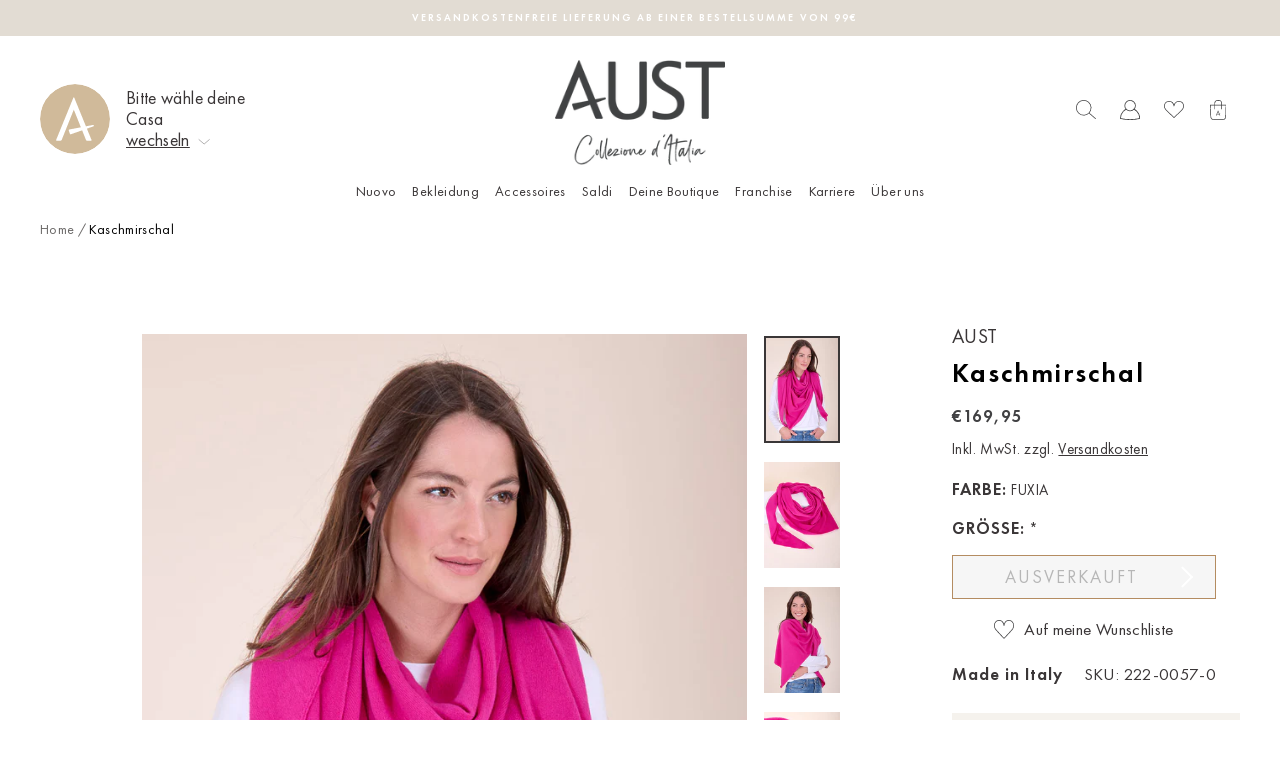

--- FILE ---
content_type: image/svg+xml
request_url: https://austfashion.at/cdn/shop/files/warenkorb.svg?v=619179016783054839
body_size: -240
content:
<svg id="Ebene_1" data-name="Ebene 1" xmlns="http://www.w3.org/2000/svg" viewBox="0 0 25.46 30.91"><defs><style>.cls-1{fill:#404042;}</style></defs><path class="cls-1" d="M19.16,30.36v-.55H6.3A4.61,4.61,0,0,1,1.69,25.2h0L1.14,8.38H24.32l-.55,16.81h0a4.61,4.61,0,0,1-4.61,4.61v1.1a5.71,5.71,0,0,0,5.71-5.71h-.55l.55,0,.59-17.94H0L.59,25.22l.55,0H.59A5.71,5.71,0,0,0,6.3,30.91H19.16Z"/><path class="cls-1" d="M7.89,14.13V5.22h0s0-.09,0-.2a4.08,4.08,0,0,1,.7-2.29c.62-.84,1.74-1.62,4.13-1.63l.79,0L13.57,0l-.86,0c-2.63,0-4.2.94-5,2.09A5.06,5.06,0,0,0,6.78,5c0,.19,0,.3,0,.32l.55-.06H6.79v8.85Z"/><path class="cls-1" d="M18.67,14.13V5.28h-.55l.55.06s0-.13,0-.32a5.06,5.06,0,0,0-.91-2.93C17,.94,15.38,0,12.75,0l-.87,0L12,1.13l.79,0c2.39,0,3.51.79,4.13,1.63A4.08,4.08,0,0,1,17.58,5v.2h0v8.91Z"/><polyline class="cls-1" points="12.5 18.32 10.29 23.83 10.1 23.96 9.4 23.96 9.32 23.93 9.28 23.85 9.29 23.8 12.44 16.1 12.51 16.04 12.59 16.1 14.73 21.33 16 21.09 16.03 21.09 16.17 21.18 16.18 21.21 16.06 21.35 14.9 21.76 15.73 23.8 15.74 23.85 15.71 23.93 15.63 23.96 15.63 23.96 14.93 23.96 14.73 23.83 14.03 22.06 11.98 22.78 11.93 22.79 11.79 22.69 11.6 22.09 11.59 22.04 11.7 21.91 13.8 21.51 12.53 18.32 12.51 18.3 12.5 18.32"/></svg>

--- FILE ---
content_type: image/svg+xml
request_url: https://austfashion.at/cdn/shop/files/wunschliste.svg?v=10355923326390024750
body_size: -214
content:
<svg id="Ebene_1" data-name="Ebene 1" xmlns="http://www.w3.org/2000/svg" viewBox="0 0 29.82 26.62"><defs><style>.cls-1{fill:#404042;}</style></defs><path class="cls-1" d="M29.77,6.93a9,9,0,0,0-1.18-3.44,7,7,0,0,0-2.33-2.4A7.78,7.78,0,0,0,22.08,0a7,7,0,0,0-4.21,1.27,8.36,8.36,0,0,0-2.94,4.19s0,0,0,0A10.18,10.18,0,0,0,14.28,4,7.58,7.58,0,0,0,12,1.27,7.08,7.08,0,0,0,7.74,0,7.83,7.83,0,0,0,3.56,1.09,7.45,7.45,0,0,0,.61,4.76,8.26,8.26,0,0,0,.06,6.93,5.74,5.74,0,0,0,0,7.81a9,9,0,0,0,2.46,6.1c3.45,3.72,12.43,12.7,12.43,12.71l.27-.26,0,0s8.73-8.7,12.17-12.42a8.91,8.91,0,0,0,2.46-6.1A6.24,6.24,0,0,0,29.77,6.93Zm-3.22,6.24c-1.7,1.84-4.74,5-7.35,7.6l-3.38,3.41-.9.91c-.2-.21-.43-.44-.71-.71-2.68-2.7-8.38-8.45-10.94-11.21A7.87,7.87,0,0,1,1.1,7.81c0-.24,0-.42,0-.55l0-.13v0h0V7A7.85,7.85,0,0,1,2.35,3.78a5.86,5.86,0,0,1,2-1.86A6.81,6.81,0,0,1,7.74,1.1a6,6,0,0,1,3.58,1.06,7.36,7.36,0,0,1,2.54,3.66,10.7,10.7,0,0,1,.41,1.59c0,.2.06.36.07.47l0,.12V8h1.11V8A10.35,10.35,0,0,1,16.7,4.2a6.29,6.29,0,0,1,2-2.15,6,6,0,0,1,3.41-.95,6.65,6.65,0,0,1,3.6.93,6.27,6.27,0,0,1,2.51,3.13,9.24,9.24,0,0,1,.4,1.35c0,.17.05.31.07.4v.18h0a4.65,4.65,0,0,1,0,.71A7.87,7.87,0,0,1,26.55,13.17Z"/></svg>

--- FILE ---
content_type: image/svg+xml
request_url: https://austfashion.at/cdn/shop/files/konto.svg?v=916049101168849239
body_size: -392
content:
<svg id="Ebene_1" data-name="Ebene 1" xmlns="http://www.w3.org/2000/svg" viewBox="0 0 27.49 27.62"><defs><style>.cls-1{fill:#404042;}.cls-2{fill:#fff;}</style></defs><path class="cls-1" d="M13.75,11.45V10.9a13.26,13.26,0,0,0-9.7,4.3A15.23,15.23,0,0,0,0,25.53V26l.42.1a56.14,56.14,0,0,0,13.33,1.56,56.12,56.12,0,0,0,13.32-1.56l.42-.1v-.43a15.23,15.23,0,0,0-4-10.33,13.25,13.25,0,0,0-9.69-4.3V12A12.13,12.13,0,0,1,22.64,16a14.14,14.14,0,0,1,3.75,9.58h.55L26.81,25a55.43,55.43,0,0,1-13.06,1.52A55.46,55.46,0,0,1,.68,25l-.13.53H1.1A14.14,14.14,0,0,1,4.85,16,12.14,12.14,0,0,1,13.75,12Z"/><circle class="cls-2" cx="13.75" cy="7.78" r="7.23"/><path class="cls-1" d="M6.52,7.78h.55A6.67,6.67,0,1,1,9,12.5,6.63,6.63,0,0,1,7.07,7.78H6A7.78,7.78,0,1,0,13.75,0,7.78,7.78,0,0,0,6,7.78Z"/></svg>

--- FILE ---
content_type: application/javascript; charset=utf-8
request_url: https://cs.complianz.io/cookie-solution/confs/js/10482054.js
body_size: -221
content:
_cmplc.csRC = { consApiKey: '88ySqEap4Uj6xBQ2o8XD8rqpKW7mo5Vx', brand: 'Complianz', publicId: 'e97197e0-1d23-44db-94c9-d0b312c9eb43', floatingGroup: false };
_cmplc.csEnabled = true;
_cmplc.csPurposes = [];
_cmplc.csFeatures = {"geolocation_setting":true,"compliance_solution_white_labeling":1,"rejection_recovery":false,"full_customization":true,"multiple_languages":true,"mobile_app_integration":false};
_cmplc.csT = null;
_cmplc.googleConsentModeV2 = true;


--- FILE ---
content_type: image/svg+xml
request_url: https://cdn.shopify.com/s/files/1/0571/4870/2876/files/location_pin_fixed.svg
body_size: 93073
content:
<?xml version="1.0" encoding="UTF-8" standalone="no"?>
<!-- Created with Inkscape (http://www.inkscape.org/) -->

<svg
   version="1.1"
   id="svg41"
   width="430.66666"
   height="476"
   viewBox="0 0 430.66666 476"
   xmlns:xlink="http://www.w3.org/1999/xlink"
   xmlns="http://www.w3.org/2000/svg"
   xmlns:svg="http://www.w3.org/2000/svg">
  <defs
     id="defs45" />
  <g
     id="g47">
    <image
       width="430.66666"
       height="476"
       preserveAspectRatio="none"
       xlink:href="[data-uri]
VwdYE0kbni1JSEhCCURASuhNkF6lhNAiCEgVbIQkkFBiTAgq9nKo4FkRUazoqYiiZwHkUBF7ORR7
PyyoKOdhQVFU/gkJ6Hl/ef7veWbn3Xe++drO7O4AoNXDk0pzUW0A8iT5sviIENaY1DQW6SlAAAbI
gA5ceXy5lB0XFw2gDPR/l/c3oDaUq05KW/8c/6+iKxDK+QAg4yDOEMj5eRA3AYCv50tl+QAQlbzl
lHypEs+BWE8GA4S4VImzVHinEmeocGO/TmI8B+LLAGhQeTxZFgD0e5BnFfCzoB36Z4hdJAKxBACt
YRAH8kU8AcTK2Ifl5U1S4nKI7aC+FGIYD/DJ+M5m1t/sZwza5/GyBrEqr37RCBXLpbm8af9naf63
5OUqBnzYwEYVySLjlfnDGt7KmRSlxFSIOyUZMbHKWkPcIxao6g4AShEpIpNU+qgxX86B9QNMiF0E
vNAoiI0hDpfkxkSr+YxMcTgXYrha0KnifG4ixAYQLxLKwxLUOptlk+LVvtDaTBmHrebP8mT9fpW+
Hihykthq+29EQq7aPkYvFCWmQEyB2KpAnBwDMR1iZ3lOQpRaZ0ShiBMzoCNTxCvjt4I4XiiJCFHZ
xwoyZeHxav3iPPlAvthmkZgbo8b780WJkar6YCf5vP74YS7YZaGEnTRgRygfEz2Qi0AYGqbKHXsu
lCQlqO30SPND4lVzcYo0N06tj1sIcyOUvAXEHvKCBPVcPDkfLk6VfTxTmh+XqIoTL8zmjYxTxYMv
B9GAA0IBCyhgywCTQDYQt3TWdcI71Ug44AEZyAJC4KRmBmak9I9I4DUBFII/IRIC+eC8kP5RISiA
/JdBVnV1Apn9owX9M3LAU4jzQBTIhfeK/lmSQW/J4AlkxP/wzoOND+PNhU05/u/5AfYbw4ZMtJpR
DHhkaQ1oEsOIocRIYjjRHjfCA3F/PBpeg2Fzw31w34E8vukTnhJaCY8I1wlthNsTxfNkP0Q5CrRB
++HqWmR8XwvcBtr0xEPwAGgdWsaZuBFwwj2gHzYeBD17QpajjltZFdYPtv+WwXdPQ61HdiGj5CHk
YLLdjzPpDnTPQSvKWn9fH1WsGYP15gyO/Oif8131BbCP+lETW4QdwM5gx7FzWCNWB1jYMaweu4gd
UeLB1fWkf3UNeIvvjycH2hH/wx9P7VNZSblLtUuHy2fVWL5war5y43EmSafJxFmifBYbfh2ELK6E
7zyM5ebi5gaA8lujen29ZfZ/QxDm+W/cfPg+Cijt6+tr/MZF+wJwsBZu/45vnC18F9Mgd3YxXyEr
UHG48kKAbwktuNMMgSmwBHYwHzfgBfxBMAgDI0EsSASpYAKssgiucxmYAmaAuaAIlIDlYDVYBzaB
rWAn2AP2gzrQCI6D0+ACuAyug7tw9bSDl6ALvAe9CIKQEBrCQAwRM8QacUTcEB8kEAlDopF4JBVJ
R7IQCaJAZiDzkRJkJbIO2YJUIb8ih5HjyDmkFbmNPEQ6kDfIJxRDqageaoLaoMNRH5SNRqGJ6Hg0
C52MFqIL0KVoOVqJ7kZr0ePoBfQ62oa+RLsxgGliTMwcc8J8MA4Wi6VhmZgMm4UVY2VYJVaDNcDn
fBVrwzqxjzgRZ+As3Amu4Eg8Cefjk/FZ+BJ8Hb4Tr8VP4lfxh3gX/pVAIxgTHAl+BC5hDCGLMIVQ
RCgjbCccIpyCe6md8J5IJDKJtkRvuBdTidnE6cQlxA3EvcQmYivxMbGbRCIZkhxJAaRYEo+UTyoi
rSXtJh0jXSG1k3o0NDXMNNw0wjXSNCQa8zTKNHZpHNW4ovFMo5esTbYm+5FjyQLyNPIy8jZyA/kS
uZ3cS9Gh2FICKImUbMpcSjmlhnKKco/yVlNT00LTV3O0plhzjma55j7Ns5oPNT9SdakOVA51HFVB
XUrdQW2i3qa+pdFoNrRgWhotn7aUVkU7QXtA66Ez6M50Ll1An02voNfSr9BfaZG1rLXYWhO0CrXK
tA5oXdLq1CZr22hztHnas7QrtA9r39Tu1mHouOrE6uTpLNHZpXNO57kuSddGN0xXoLtAd6vuCd3H
DIxhyeAw+Iz5jG2MU4x2PaKerR5XL1uvRG+PXotel76uvod+sv5U/Qr9I/ptTIxpw+Qyc5nLmPuZ
N5ifhpgMYQ8RDlk8pGbIlSEfDIYaBBsIDYoN9hpcN/hkyDIMM8wxXGFYZ3jfCDdyMBptNMVoo9Ep
o86hekP9h/KHFg/dP/SOMWrsYBxvPN14q/FF424TU5MIE6nJWpMTJp2mTNNg02zTUtOjph1mDLNA
M7FZqdkxsxcsfRablcsqZ51kdZkbm0eaK8y3mLeY91rYWiRZzLPYa3HfkmLpY5lpWWrZbNllZWY1
ymqGVbXVHWuytY+1yHqN9RnrDza2Nik2C23qbJ7bGthybQttq23v2dHsguwm21XaXbMn2vvY59hv
sL/sgDp4OogcKhwuOaKOXo5ixw2OrcMIw3yHSYZVDrvpRHViOxU4VTs9dGY6RzvPc65zfjXcanja
8BXDzwz/6uLpkuuyzeWuq67rSNd5rg2ub9wc3PhuFW7X3Gnu4e6z3evdX3s4egg9Nnrc8mR4jvJc
6Nns+cXL20vmVePV4W3lne693vumj55PnM8Sn7O+BN8Q39m+jb4f/bz88v32+/3l7+Sf47/L//kI
2xHCEdtGPA6wCOAFbAloC2QFpgduDmwLMg/iBVUGPQq2DBYEbw9+xrZnZ7N3s1+FuITIQg6FfOD4
cWZymkKx0IjQ4tCWMN2wpLB1YQ/CLcKzwqvDuyI8I6ZHNEUSIqMiV0Te5Jpw+dwqbtdI75EzR56M
okYlRK2LehTtEC2LbhiFjho5atWoezHWMZKYulgQy41dFXs/zjZuctxvo4mj40ZXjH4a7xo/I/5M
AiNhYsKuhPeJIYnLEu8m2SUpkpqTtZLHJVclf0gJTVmZ0jZm+JiZYy6kGqWKU+vTSGnJadvTuseG
jV09tn2c57iicTfG246fOv7cBKMJuROOTNSayJt4IJ2QnpK+K/0zL5ZXyevO4Gasz+jic/hr+C8F
wYJSQYcwQLhS+CwzIHNl5vOsgKxVWR2iIFGZqFPMEa8Tv86OzN6U/SEnNmdHTl9uSu7ePI289LzD
El1JjuTkJNNJUye1Sh2lRdK2yX6TV0/ukkXJtssR+Xh5fb4e/Km/qLBT/KR4WBBYUFHQMyV5yoGp
OlMlUy9Oc5i2eNqzwvDCX6bj0/nTm2eYz5g74+FM9swts5BZGbOaZ1vOXjC7fU7EnJ1zKXNz5v4+
z2Xeynnv5qfMb1hgsmDOgsc/RfxUXUQvkhXdXOi/cNMifJF4Ucti98VrF38tFhSfL3EpKSv5vIS/
5PzPrj+X/9y3NHNpyzKvZRuXE5dLlt9YEbRi50qdlYUrH68ataq2lFVaXPpu9cTV58o8yjatoaxR
rGkrjy6vX2u1dvnaz+tE665XhFTsXW+8fvH6DxsEG65sDN5Ys8lkU8mmT5vFm29tidhSW2lTWbaV
uLVg69NtydvO/OLzS9V2o+0l27/skOxo2xm/82SVd1XVLuNdy6rRakV1x+5xuy/vCd1TX+NUs2Uv
c2/JPrBPse/Fr+m/3tgftb/5gM+BmoPWB9cfYhwqrkVqp9V21Ynq2upT61sPjzzc3ODfcOg35992
NJo3VhzRP7LsKOXogqN9xwqPdTdJmzqPZx1/3Dyx+e6JMSeunRx9suVU1Kmzp8NPnzjDPnPsbMDZ
xnN+5w6f9zlfd8HrQu1Fz4uHfvf8/VCLV0vtJe9L9Zd9Lze0jmg9eiXoyvGroVdPX+Neu3A95nrr
jaQbt26Ou9l2S3Dr+e3c26/vFNzpvTvnHuFe8X3t+2UPjB9U/mH/x942r7YjD0MfXnyU8OjuY/7j
l0/kTz63L3hKe1r2zOxZ1XO3540d4R2XX4x90f5S+rK3s+hPnT/Xv7J7dfCv4L8udo3pan8te933
Zslbw7c73nm8a+6O637wPu9974fiHsOenR99Pp75lPLpWe+Uz6TP5V/svzR8jfp6ry+vr0/Kk/H6
fwUw2NDMTADe7ID/CakAMOC5jTJWdRbsF0R1fu1H4D9h1XmxX7wAqIGd8jee0wTAPthsgqFteK/8
hU8MBqi7+2BTizzT3U1liwpPQoSevr63JgCQGgD4Iuvr693Q1/dlGwz2NgBNk1VnUKUQ4Zlhs4sS
XTE7AH4U1fn0uxx/7IEyAg/wY/8vCGuOlz6m1Y4AAACKZVhJZk1NACoAAAAIAAQBGgAFAAAAAQAA
AD4BGwAFAAAAAQAAAEYBKAADAAAAAQACAACHaQAEAAAAAQAAAE4AAAAAAAAAkAAAAAEAAACQAAAA
AQADkoYABwAAABIAAAB4oAIABAAAAAEAAAKGoAMABAAAAAEAAALKAAAAAEFTQ0lJAAAAU2NyZWVu
c2hvdMgiUqEAAAAJcEhZcwAAFiUAABYlAUlSJPAAAAHWaVRYdFhNTDpjb20uYWRvYmUueG1wAAAA
AAA8eDp4bXBtZXRhIHhtbG5zOng9ImFkb2JlOm5zOm1ldGEvIiB4OnhtcHRrPSJYTVAgQ29yZSA2
LjAuMCI+CiAgIDxyZGY6UkRGIHhtbG5zOnJkZj0iaHR0cDovL3d3dy53My5vcmcvMTk5OS8wMi8y
Mi1yZGYtc3ludGF4LW5zIyI+CiAgICAgIDxyZGY6RGVzY3JpcHRpb24gcmRmOmFib3V0PSIiCiAg
ICAgICAgICAgIHhtbG5zOmV4aWY9Imh0dHA6Ly9ucy5hZG9iZS5jb20vZXhpZi8xLjAvIj4KICAg
ICAgICAgPGV4aWY6UGl4ZWxZRGltZW5zaW9uPjcxNDwvZXhpZjpQaXhlbFlEaW1lbnNpb24+CiAg
ICAgICAgIDxleGlmOlBpeGVsWERpbWVuc2lvbj42NDY8L2V4aWY6UGl4ZWxYRGltZW5zaW9uPgog
ICAgICAgICA8ZXhpZjpVc2VyQ29tbWVudD5TY3JlZW5zaG90PC9leGlmOlVzZXJDb21tZW50Pgog
ICAgICA8L3JkZjpEZXNjcmlwdGlvbj4KICAgPC9yZGY6UkRGPgo8L3g6eG1wbWV0YT4KrKQEGAAA
ABxpRE9UAAAAAgAAAAAAAAFlAAAAKAAAAWUAAAFlAAC0CyfXjA8AAEAASURBVHgB7L0L1F1VeS48
HUfO30PCGNhYCR2mpyUXRqslieN4FEj4a1UgqBUwiY4eQRI4B4JJuBgqBJUgkIBEhYSbVhIu/laT
AP6jHYSLtA4SAj3tIAnWHs0XbIeG8YUjWCkh9gz5y7+etb+59lxzr8uz5n73fvf+vjnHSPZcez/7
eZ/5zLnW9+51mfNNoy/88xtHHXWUqSuvvvqq6TduosSE90xbGQzLJY3T0KYRk/VNQ5tGzEH2Y5C1
xb5C7+QL4wmDAaskTpJrPGiLfuTHLdunGr6FxnxTTAzznRxqZJ6lvSXJJ8nFDmYWp6FNI2b0oz22
bY3pBwbDeiuN09CmEZP1LWqzI7v1Gv2IfuQd6NxixgiDAbMkLpQrJoZeH4ca6dFkm5J8klwQKMkn
ycVq04g5yNqiH+idfGE8YTBglcRJckVt+T6PfkQ/Oh3Iv6Ox/w1TzJgY5seL6MEf1JKDQZJrPGiL
fuQHb/Qj7wc7xjV804g5yH4MsrbYV/n9KvqR92M8jt00MexsZnwnOhAdiA5EB6ID0YHoQHRgojkQ
zxh6PR5/DXmGJJuMJwwGzJI4Sa7xoC36gV7MF8YTBgNWSZwkV9SW7/PoR/Sj04H8Oxr73zDFjIlh
fryIHvxBLTkYJLnGg7boR37wRj/yfrBjXMM3jZiD7Mcga4t9ld+voh95P8bj2I2JodfHcdB7hiSb
jCcMht2BWJxGzEHWNlH8GB190ezevdvsf/6fzJ49e82hQ4fQLYXlmKlTzYsHDxZ+Zt9kMMCyuHe8
4x3mLW852sydc4KZmsSfOXO6DZW9TpS+QoMl2yrJxWrTiDnI2qIf6J18YTxhMGCVxIVyxcQw37+i
nTIonew1MdsMHTQZgVOR5AItw8dgWC5pnIY2jZisb020HTp0OE329u/fn7y+ltZHD75o9u9/3owm
SR7ee/vb324OHDiA8JWFwTEYBOkGN3fO7CRJPMbMnDHdzEj+oX7ssVMrtePDJr5JzTOrEZNtq4Y2
jZjRDziQL0w/MBiwauCGKWZMDPNjT2XAsANVY2ANsrboR37wDosfOMOHs35I/A4mCZ9N+vD+f3jz
EWIJH9xhkjkGw3KxOMT85S//JUkUZ6SJ4rFJooiEEWcXJ0+eDJq0aPSpRkw0lonLYFguFqcRc5C1
RT/QO/nCeMJgwCqJC+WKiWG+f0U7ZVA62Wtithk6aDICpyLJBVqGj8GwXNI4DW0aMat8c5O/F//3
z82zz+7Ozvjhe0VFK0mTOvuINjFtqMLgrGJ6CXrGceaYY96WJIszCy9Hu/5J9r0kFzRK8klysdo0
Yg6ytugHeidfGE8YDFglcaFcMTHM969opwxKJ3tNzDZDB01G4FQkuUDL8DEYlksap6FNI6b1DZd/
9+zZY0b2/yS95DsydhkYn6NUJUItROt/DdywxLQJI+5d9M8uSva9JBd6VZJPkovVphFzkLVFP9A7
+cJ4wmDAKokL5YqJYb5/RTtlUDrZa2K2GTpoMgKnIskFWoaPwbBc0jgNbf2KiUu+u3fvNbv3PJcm
ga8dPmz27RuBhaVFI/mCGCYug2G5WJxUzPRexeQBlxnTjzNz585OzyzibGNZYcYIgwG/Bm6ixGT9
jX7kR7qGH+Oxr2JimB9XKge7QR5Yg6wtHgTyg7dXfuCS8M6dTyVnA59PnwLGPYFuYZIcBgNODdx4
izl58qT03kWcWZyTPPTi3rfIjBEGg77SwE2UmKy/0Q841S4afiA6E5fBsFwsLjRmmhgiSCzRgehA
dAAOIBHEZeH//fOXk7OCe83hw7+KxgyxA296kzHTkoddpk17u3nbb/3W2GXo44a4RVF6dCA60EsH
4hlDz93QDNujyTYl+SS5IFCST5KL1aYRc5C1hfqBS8MjI8+bHTt3pWcG7RlByTNpklzoA0k+SS5W
m0ZMV1tr6pwZZv68k7L7FfE5Sug4an27839JPkkutq0aMQdZW/QjbIxr+BYaMyaGXh+HGunRZJuS
fJJcECjJJ8nFatOIOcjamvjxpuQ00vbtj6XJoP+gCNqIIpm8SHKNB22D5gcSRcy1aBPFOMdiuguk
/zXZr6TmkkRgJi6DYblYnEbMqA0O5AvTDwwGrD4uJoZ5rzsM8j7ONn0jsw+8iiROkgsyJfkkuVht
GjEHWVudH3hgZE/ywMhPf3bAfO+Jv0ZTKotk8iLJBdGSfJJcrDaNmKw2XHJ+65QpaZJo71HEd/1S
N94sXhInyQV9DB+DYbmkcRraNGKyvkVtcKpdQv2IiWHbw7QWaqRHk21K8klyQaAknyQXq00j5iBr
K/LDJoPbH3k0nUga+jWSEo2YbFs1tGnEDPXDnk1ccPqp6ZPP4EEpGm+tT/L/S+Ikudg2aMQcZG3R
j/z4Ho99FRNDr4/joPcMSTYZTxgMuwOxOI2Yg6zN+oH7BXcm9wu6ySB026KRlGjERHuZuAyG5WJx
GjEltOGJ5/nzTh47m3iCiZdO4Wqr2P3Pbpe9SuIkuaCX4WMwLJc0LmqDo+0S6kdMDNseprVQIz2a
bFOST5ILAiX5JLlYbRoxB1UbHiDZsuUBs2fvD9IniaGzrGgkJRox0X4mLoNhuVicRkxpbbNmzTTT
j/u9NEmcP/9k0BcWyf1UkgtiGT4Gw3JJ4zS0acRkfYva4FS7hPoRE8O2h2kt1EiPJtuU5JPkgkBJ
PkkuVptGzEHThkvFm++5P00Gx0OyodGGiRITY5dpK4PxueyZRP9yM7u/sDiNfV4jZvQDDuQL0w8M
BqwauGGKGRPD/NhTGTDsQNUYWIOsbaL6YS8Vb9n2gDl06LVsBIf8Qc++XFCR5JPkglRJPkkuVptG
zH5ps/ckLl1yTrrms+R+KskFPxg+BsNySeM0tGnEZH2L2uBUu4T6ERPDtodpLdRIjybblOST5IJA
ST5JLlabRkxNbfuTdYjt2UHo8Mt4TjZ62VYN3zRiwkMmLoNhubC+8+mnnWpOOeWkNEn0+9HdZvZn
BgNOSZwk13jQFv1wR22rznjCYAZlfKSJYWcz4zvRgejAIDiAewe3bn3I7P3BP8QVSAahQ6KGIAcw
b+ZJJ77HnPCH70yebD4hiCN+KToQHeiPA/GMoeezRlYPCUxcBsNySeM0tGnEZH3rVhvuHdz+yGPp
P8RkzuIwGJZLGhe1wdF2mch+4FLz0vPOTRPEqVOnZqYw+wyDAaEkTpJrPGiLfmRDNqswnjCYQRkf
MTHMurZV0eg8djBEbfnOGo9+uA+TuK1lEgkGA04NnEZMtq0a2jRiDqIfeFilyb2IGvu8Rkz0FROX
wbBcLE4jZtQGB/KF6QcGA1YfFxPDvNcdBnkfZ5u+kdkHXkUSJ8kFmZJ8klysNo2YvdK2Y8dTZuu2
h0qnmmESCQYD/Ro4jZhsWzW0acQcZD+wHN+8ZN3mxYvOhszSorHPa8SEAUxcBsNysTiNmFEbHMgX
ph8YDFh9XEwM8153GOR9nG36RmYfeBVJnCQXZErySXKx2jRiSmqzcw9uf/Rxc/Dgi6AuLUwiwWAQ
QAOnEZNtq4Y2jZiD7Ae0YSm+X//61+ll5gULTsVbHUVjn9eIiYYzcRkMy8XiNGJGbXAgX5h+YDBg
9XExMcx73WGQ93G26RuZfeBVJHGSXJApySfJxWrTiCmhzT5Qgulmjj76LebAgQOgrSxMIsFgEEQD
pxGTbauGNo2Yg+yHrw33IZ5x+mlmwYIP5p5m1tjnNWLCDyYug2G5WJxGzKgNDuQL0w8MBqw+LiaG
ea87DPI+zjZ9I7MPvIokTpILMiX5JLlYbRoxu9HmJoR2/kHJBEGSC+2U5JPkGg/aoh/oxXwp86Tp
fYhglTw2SHKNB23Rj/y4ZftUw7fQmDEx9Po41EiPJtuU5JPkYgczi9PQphEzxI+ihNAOkLI/hvZz
+8rgGAz4NHAaMdm2amjTiDnIfjDakCAuWniWmTlzBuCVRfLYIMkF0ZJ8klysNo2YURscyBemHxgM
WH1cTAzzXncY5H2cbfpGZh94FUmcJBdkSvJJcrHaNGI20Ya52zAHob9CCThskUwQJLmgT5JPkqtK
27HJJUgUXIqcPHmy+e3f/m3zr//6r8a+j8+OPbaFQR3ljTfwXnvalNa7nf+Pjo4a9Kkto6Ot+0Jf
TVafQfJv/02ZMsX88If/aEYr7hvtlx9Wq31l4jIY8Gngpk2bZt75jt/PnmS27fJfJY8NklzQKckn
ycVq04gZtcGBfGH6gcGA1celiWE+XNyKDkQHunVg+/bHzKOPPxEnpe7WyOT7Rx75n8ykI49MExHU
//3/e91MPmqyOSpJ/DAPXisJPCpJBI8UiCZLgVsGkDAePHgwfUWyiITyiCP+o/nVrw6bn/7sQBwj
AZbbCbNPO/X9af8HUMSvRAeiAyUOxDOGnjF+5ux9nG1q4DRiosFMXAbDcrE4jZh12nbs2GU23HaH
efObjxB7qAQxmbMzDIblksbVacMZvRnJ8mk4w3fMMb+VJH2Tku0ZaeI3Oan7RbLvJbmgk+HzMfv3
P58mjiPJKxLH/fv3G9QlH06Ctrp+YDFauCL97j2I0IXi+9t6t/N/BsdgpGOyfBraNGIOsh+DrC20
r2JiiF51SqiRDkWuKsknyQWRknySXKw2jZhl2vyJqYv+gOG7fpHESXJBpySf5UICOCeZsw6vuKTr
J38afTrIMUdHD5oXX3wxTRJtwrh7z3P+MOpJX3UE8d6wfeq93bEpiaviwmoq9ilmyT6V5II5knyS
XKw2jZhRGxzIF6YfGAxYfVxMDPNedxjkfZxt+kZmH3gVSZwkF2RK8klysdo0YvracGZnw8a7Oiam
rvoDBg5bJHGSXNDXDR/O8s1MzgAi8Zs187jkLODU9KGBorN/1gu8avTpMMbEGUacURwZeT49u/jz
l34hdoa6m353+9LWJfnquOxye/PmnWiOOuooK6H0lel7BoMAGriJEpP1V8OPQdYW6kdMDNGrTgk1
0qHIVSX5JLkgUpJPkovVphHTasM9Tps33588WPIg3uoodX/A7BckcZJc0MfyYWLi3/i//mNyJnBO
mgTiFX+g3aLZV3UJgoa2XsR8/vmfpMkizl7v3rM3uTT9mtsFaZ3pUwYDMg0cGxNnpc9InmIumyjb
GsP0A4MBnwZuosRk/dXwY5C1hfoRE0P0qlNCjXQoclVJPkkuiJTkk+RitWnExIMEmzbdZ7Y/+ljh
H17b+ewfMEmcJBfaUcZnzwbOnTvbYCkznA30n/S1PthXjb5CbCYug2G5WFw/YuKsIhJEN1Es61Po
toXBAKuBaxoT962uu2FNeq+qbZ/7yvQDgwGnBm6ixGT91fBjkLWF+hETQ/SqU0KNdChyVUk+SS6I
lOST5GK19Tvms8/uNetuupl6sKTpH7DcoCnYYPgYDKhDcHPnnGBsIojLw+4lYaYfGAy0aeAmSsw9
SZL45JM7zf7kzGLRfYrwHyVkfLS+Wfy/JF8oV9EDKlDL9D2DYbmkcRraNGKyvkVtcKpdQv2IiWHb
w7QWaqRHk21K8klyQaAknyQXq61fMTHVyNp167P7CJk/TgwG7ZTESXLh4ZDZs2eb//uUk9JLxG4i
CN1uYfqBwYBTAzdRYrr+Ym1unE3cseOp9NW97Cw5jhBTkq8bLtzesHjhx8yiRWdBVlqYvmcwINPA
TZSYrL8afgyytlA/YmKIXnVKqJEORa4qySfJBZGSfJJcrLZex8RlY0xQveme+3J9yvxxYjAglcR1
y4WzgvPnn2zmzzs5vUdQ0l9JLnZ8sDgNbRoxq/zA2cSHk7k3kSxqTLUEbcz4ZTB1XJjMfO31a9Lp
kZh+YDCIqYGbKDFZfzX8GGRtoX7ExBC96pRQIx2KXFWST5ILIiX5JLlYbb2MaS8b48yKX5g/TgwG
vJK4plz2XsEzFpxq5s2bl7s8DG2S/kpyjQdtg+zHjh07zY6dT6dJYtH4h/8oTcdb61vl/zN8DIbV
xi6xN8h9paFNIyb6lInLYFguaZyGttCYaWIIA2KJDkQHTLpCxbf+Ypv50Y/3jUs7sHLI7yRPEf/B
Hxxv5p2MZHDwVgsZl8YPaaNwJnHvcz9Mk8TDh381pK0olo3VDbF84fx5J5kFp3+wGBTfjQ5MQAfi
GUOv00MzbI8m25Tkk+SCQEk+SS5Wm3TMTZvuNVsfeKjyaWNoY85aMBiWi8VVxcRlYntm8I03/l1s
jjdoY/qBwbBc0jgNbRoxWd/KtG1/5DGzffujSZLYmmC7arwhli2SOEku6LN8eLp+9VWrCp9eLvPD
ts++auAmSkx4zLSVwbBc0jgNbaExY2KI3ndKqJEORa4qySfJBZGSfJJcrDapmHaS6p+/9PJQTxJs
/8jZAWjvGVxw+mm5y8RSvtk4DB+DYftdGqehTSMm61udNvvgCu5JxBnFuuKPyzI8g2Mw4A/FYfWU
JUvOyUms88OCNXATJSY8ZtrKYFguaZyGttCYMTFE7zsl1EiHIleV5JPkgkhJPkkuVlu3Mf2HS0L/
mOQ6fGxDkguUDB8wv/zlvySXxU4zp8zH08Szi6SJ9jsCMP3AYFguaZyGNo2YrG9NtGFSbSSIOJtY
Vpixi+8yOAbDcpXh8HDKhltuzs4eNvGjbjJ1xJTkk+RitWnEjNrgQL4w/cBgwOrjYmKY97rDIO/j
bNM3MvvAq0jiJLkgU5JPkovV1k3MoodLJP/oSHLBjzo+nB3EzfTz53c+RILvu6Ub31weW2f4GAz4
NHATJSbrb4gfOIu4ddsD5skdu5L7dPMPbNWNXTuOGByDAZ8Ezp49DPHDtqnoVZJPkgtaGT4Gw3JJ
46I2ONouoX7ExLDtYVoLNdKjyTYl+SS5IFCST5KL1RYSE2cJy5ayk/hjYjtekgucRXx4qhhnB3Hv
IFZ4CPHD6i16leST5IJWST5JLlabRsx+acPZw61bH0iW5/sJQhaO3fQD77+iMe5BRLnAXRcT9x6u
WH5Rus63r8Xf1ujTiRITXjNtZTAslzROQ1tozJgYovedEmqkQ5GrSvJJckGkJJ8kF6utacyRkRGz
+nPXdpzRsB1W90eiCU6SC3FdvplJEog1YAfh3kFoY/qBwbBc0jgNbRoxWd+ktNm5EX/wD/841Pfu
zpo1y5x+6gdyE2PDS79I+WZ5GT4GAz5JnCRX1GZ7u/0q6W8oV0wM2/2R1kKN9GiyTUk+SS4IlOST
5GK1NYm5bdt3OyaqzjpprOImX/5n7jaDYzDgZHHTkilm3jrlN83SJecO1L2DaAPTDwyG5ZLGaWjT
iMn6Jq1tZGR/cpn5ocr7EKGN2RcYDMvF4mzMsmX1wIMi7RvDx2CktWnEZNsQtcGpdgn1IyaGbQ/T
WqiRHk22KcknyQWBknySXKw2JiaWs/va1zeb7z3x11mflFXsH4Cyz+37DI7BgI/BpfcOJnOtYVWS
qsL4ge9r4DRism3V0KYRU9sP3Hu4afN9pQkisy8wGLRTEudyYVm9q6+6ovDHmUafTpSY2mMX8asK
0w8MBjEkcaFcMTH0ejvUSI8m25Tkk+SCQEk+SS5WW13MrVsfTM8SHn30W8QuZUGb+4cC20WFweB7
ZTjcP7h40dlmUbK2K+p1bQUXg9HCRW1wvl0msh9lCWLZvtB2rXx/cTGoM1wsrojLPpjixtXo04kS
Ez4zbWUwLJc0TkNbaMw0MYQBsUQHxosDeMDk/m9+O5uId5jahZVJZp/wzrGEMK5KMkx9F7U2cwAJ
4qOPPWGe2vVMsy8OABqrpvzOtGnm/KXnpuuKD4CkKCE6IOZAPGPoWRmaYXs02aYknyQXBErySXKx
2opi9noaGmgrOoOA993CYIC3OP8MocuFelFbQzAslzSO0S8dk+XT0KYRc1D9sGcQmYdU7P6CtlQV
SVwVFy4tX7JiWbLW+MnUPgrNkn0vycVq04gZtcGBfGH6gcGA1cfFxDDvdYdB3sfZpm9k9oFXkcRJ
ckGmJJ8kF6vNj4lLxxtuu9PrgXby1fGB90bVHwAXyuAYDDhnzZqZrFn83uySsRvHrfttdT+zdQYD
rAZOIybbVg1tGjEH2Q9oYx5SYfcrSRzDhUvLCxeeOSGWmoxjF6M1XxhPGAxYJXGhXDExzPevaKcM
Sid7Tcw2QwdNRuBUJLlAy/BZDF6vTqah2V2yPBdzYEdMSVwdlz1DePppp5ljjz0G4SuLbWsViMHg
+xo4jZhsWzW0acQcZD9cbaOjB5P9+ZpsHkR8ZkvdftULHBvzTz7yYXPOJz+erZhitfivkn0vyQWd
DB+DYbmkcVEbHG2XUD9iYtj2MK2FGunRZJuSfJJcECjJJ8nFakNMPHVcNTchuNgDuySuiqs17UXr
3iRJ3yS52D5gcVEbnGqX6EfbC1vzPcFE2XiKGZeabanarywGr5I4lgtTSr3++uu55fRcTbbut9O+
778yOAYDXkmcJFfU5vf6YPRVTAy9fomD3jMk2WQ8YTBglsRt2nSv2XzvNzsFe++wB3ZJXBEXlq3z
5yGU9EOSS7qvorb8oIx+5P2oGm+b77nPbNn6kMFDZUX7VSeTTmJotU2ePNng0vKiRWcVSRM9BmqM
I42YVePDNTlqc90I/3sbE8O8j6I7LTuYWVwc9K3Ossva7Xrmf/Z9GhoosH8AWmqK/3cx/Zr7LI6P
zr5gPGEwYJbESXJNBG1NHlCBH+7+h+2ywuAYDPh9XNGUNsBJ9r0kF6tNI2bUBgfyhekHBgNWHxcT
w7zXHQZ5H2ebvpHZB15FEifJBZmSfJJcVdpGR0fTS8f79z/fcSD2rM82/QN29oFXkcSB65e//Jf0
DOGihWd7kdqbkr5JckGhJJ8k13jQFv1o7wO2xniye/ces/bG9bnLy/b77qv0vnzgwAGXvrBeFHN+
8rTy6qtWJXORTs6+w7QTYAbHYFguFqcRM2qDA/nC9AODAauPi4lh3usOg7yPs03fyOwDryKJk+SC
TEk+Sa4ybf5ax0UHYs/+dFMDd0aylvGK5Renk1MXabLvSfomyQV9knySXONBW/TD7gHtV8YTi8Hl
5U2b729/2atJ7vPdch177NTcfYe2DZ7kjk0Gx2BALImT5IraOrp9IPoqJoZev8RB7xmSbDKeMBgw
h+KKpqLp9oDtt1SCz95HOH36cRNi6gq2T0P73e8juy3JJ8kV/bA91H6V9NflspeX8ZCKXyT2Zcsp
wYXkcO31a8yMGdODj4FWj/vq+uG+79clcZJc0CnJJ8k1HrSF+pEmhv4gitvRgUFyYOPGO80Pfvi/
BklShxasWHIy5iP8WPEN5x1fiG9EB6IDIg4gMdyx82nz0ksvi/D1iuRNyXIpH3j/+5I5S8/sVYjI
Gx0QcSCeMfRsDM2wPZpsU5JPkgsCJfkkuaw2vA7a/ITQ5J9BwFnC1Vf9WW5prF74cdRRRyF8adGI
CTFMXAbDcknjNLRpxGR9G0Zt/tlDfx9F24sKg2Mw4GZxuOd4ZbJaSl1h+oHBII4kTpIrauscBZL+
hnLFxNDrl1AjPZpsU5JPkgsCJfkkuaDNv58Q7/mFPRD3CodJqpEQzp93ki9N1FuQM/4yGJZLGhe1
wdF2iX60vbA1xpM6jJ378M1vPkJsxgLp48e0ZI3lDyZnDpcsOcc2vfC1rq34EoORxmnEZNsQtcGp
dgn1IyaGbQ/TWqiRHk22KcknyQWBknySXEgKN9z2NbOnZCUTa670AZvlw4H9xPe+2yxJ5ipDclhU
JP0AP8PHYFguaVzUBkfbJfrR9sLWGE8YDM4ebnvgu+Y7W7ZZ6tJXZp9nMAjQFIeJ7nHm0H1i2RXK
tJXBgFMSJ8kVtbk93qpL+hvKFRNDr19CjfRosk1JPkkuCJTkk+J69tk95urPrzFHH/2W2l/8TQ/E
WaeUVBg+zEm4cvkyM3/+ySUsrbel/LBBGD4GAz4NnEZMtq0a2jRiDrIfvdC286ldZsPGu9KJscFf
VJh9nsGAOwQ3a+YMc+stNxcmh8wYYTDQJomT5Ira4EC+SPobyhUTw3yfiO5AoA7tGE9WuinJNYja
3CePmYMsg0E7pXB2Cpo33vj32ieONfpKIyY7jqI2ONUu0Y+2F7bGeMJgwGdxrXWX1yTrLj9vw+Re
mWMDgwFpKM6fzsYKtG2w20WvDAbfk8RJckVtnb0q6W8oV0wMvX4JNdKjyTYl+SS5IFCSr1uuzcma
qJvuac9LxhxkGQza2S3Ov5eQaSuDGbQ+gB63SLZBkgsaJfkkuVhtGjEnsrayeQ+ZYwODgbfd4IqS
Q2aMMBi231mcRsyoDQ7kC9MPDAasPi4mhnmvOwzyPs42fSOzD7yKJE6SCzIl+brh8pNCaGMOsgyG
5SrDhT5x3I0f0OIXho/BgFcDpxGTbauGNo2Yg+xHP7SNjOxPVk1ak1s1hTmGMBjo7xbnJ4fMGGEw
rLcsTiNm1AYH8oXpBwYDVh8XE8O81x0GeR9nm76R2QdeRRInyQWZknwhXG+88Ya5MVne6uHACWq7
PRB7XdVxYMeN4UXL2TFtZTCD0Ae+B+62ZBskucaDb9EPd6S16ownDKZqfODBlA0b70jmPdyVBmWO
IQwGZBI4Nzlk2spgqvxITXD+Y/gYjHRMli9qczozqYb6kSaGeaq4FR3ojwP33vct89SuZ/oTjIyS
zEFrpkyZYpaed06ySsFx5LciLDoQHRgmB3Bp+eln/n7gJNvjz8rlF+XmRR04oVHQuHYgnjH0ujc0
w/Zosk1JPkkuCJTka8KF2CsvvcLsL7khHJ8zv74ZDMsFHKah+d3/PC2dm7BsGhrgmLYyGJaLxWnE
jNrgQL4w/cBgwKqB04jJtlVSGy4tb7jtroGcFguT2d9w3TVm7tzZ+cHlbUn6odEHbEwWp+HHIGsL
9SMmhuhVp4Qa6VDkqpJ8klwQKcnHco2Ojib3+VxbmRRCG5P0MRiWCzhMOLs0mZuwrjBtZTCII4mT
5IraOkeBpL+SXLGvwvsKyeG65HaWsqeWwSx9nGH5Zs2aZa767OXp+sqdLWy9ozGONGKitUxcBsNy
SeM0tIXGjIkhet8poUY6FLmqJJ8kF0RK8jFcwFx3w5fM00/XXz5mDp4MBu2sw2FuwquvusJMn35c
7TQ0rG+MHywXi9OIGbXBgXxh+oHBgFUDpxGTbWuvtJU9tQxddccPYFB6gXvllVfMhmSewxkzpreC
eP/3yg8vTG5TIyYEMHEZDMsljdPQFhozJobofaeEGulQ5KqSfJJcECnJV8eFz3H5+N/+7f/UTlwN
bcxBlsHUcblPHde1AVwoDI7BsFwsTiNm1AYH8oXpBwYDVg2cRky2rb3UtnXbg8mDKXfmOzPZkjjO
uKRN+XBZedM37kjuOZzq0qT1XvrREWzsDY2YCM3EZTAslzROQ1tozJgYovedEmqkQ5GrSvJJckGk
JF8VFz6z9xQ2PSjmzPQ2uuVavOhssyJZxcSWqjZYDF4ZHINhuVicRsyoDQ7kC9MPDAasGjiNmGxb
e60NE2KvvHRV4yltoL/b4xE43OLyuU8ru5he++HGsnWNmIjNxGUwLJc0TkNbaMyYGKL3nRJqpEOR
q0rySXJBpCRfGRfet0khYroHO2yXFQbHYMBfhCuaiqasDb5GBsdgwCuJk+SK2vxej33lO6Ix3voR
018tpej44XuB7V7jipLDfvjht1UjJjQwcRkMyyWN09AWGjMmhuh9p4Qa6VDkqpJ8klwQKclXxIX3
3KQQMSUPniFcOLiuvX5N4T07RW2AZr8wOAYDXkmcJFfU5vd67CvfEY3x1s+YG5P5Drdse0j0mAUP
Q45b1ns/OeynH1aDRkzEZuIyGJZLGqehLTRmTAzR+04JNdKhyFUl+SS5IFKSz+fCtp8UImY3B0V8
3y1NuVoH1fWl84P5bXBjuXUGx2DAKYmT5Ira3B5v1SX9leSKfdW7vsJDKY89/jdi90VDadPjlt86
NznUGEcaMeEBE5fBsFzSOA1toTFjYojed0qokQ5FrirJJ8kFkZJ8Lle3K5pAG3PwZDDgmjbt7eat
U37TrL3hi6bb+QnB57YV20WFweB7kjhJrqits1cl/ZXkin3V277atPles/meb3YG8d5hj0cSuFkz
Z5hbk6eVcazFwyl1RXK8SXJBtySfJNd40BbqR5oY1g2q+Hl0oIkDg7SiyZuSpQT+8J2/b5Z/+qIm
TYjY6EB0IDqQOYB5Dm+/48/N4cOHs/c0K1gh5fhknsPLL1uuKSPGHqcOxDOGXseGZtgeTbYpySfJ
BYGSfJZr8+b7zKZ77s/a71ckfi1bToZr6ZJzzcKPnTkhflXbPrD+lL1q4DRiov1MXAbDcrE4jZhR
GxzIF6YfLKboiWWXjTkeAS+J+/jihcmP3gtdGYV124bCD503GRyDAaUGTiMm21YNbaExY2Lo7BRs
B2vhQjvZa2K2KckHrm3JjdpVSSECSx4U67hWJ5NWLzj91AlzgJLsT/SVJJ8k13jQFv1AL+YL4wmD
AaskzuWqSg7rjke2tZI4LOP5wfe/L121yfIXvbptKPrcvsfgGAz4NHAaMdm2amgLjRkTQ7tHjL2G
GunRZJuSfJJcECjJt2HD7WbrA9/N2l1WkTwolnEdddTk9MnjOXNa64xKtpP1baLEHGQ/BlmbxvgY
ZD8GWZvfV/50NtCOUnY8an3a/l8SZ7lWLr/YLFp0VjuIV/Pb4H2cbTI4BgNCDZxGTLatGtpCY8bE
MNslWpVQIz2abFOST5ILAqX4nnzyKXPn177R9yf37EExMzupICnccMv63HQ0Uu20cRg+BgM+SZwk
V9Rme7v9KumvJFfsq3Yf2Zqkv0VceA9rLO/YucuGVE0McS81ls6zP4YzUWOVojb4GGwzOAbDcknj
ojY42i6hfsTEsO1hWgs10qPJNiX5JLkgUIJvZGQknZbm6KPfop4Ylk1HI9HOrENJ3yZKTHYcafgx
yNqiH+4e1aoznjAYtt9ZXFlMf/aFoh+qna2UPbPoxuzX0nllfvht1cBpxOx2HPXSt1A/YmLo9Uqo
kR5NtinJJ8kFgd3yjY6OpknhwYMvqv5aRlvKkkKJdoLDLYxvDAackjhJrqjN7fFWXdJfSa7YV7p9
hbkON22+X/0YCBfcOQ5dVyTHmyQXNErySXKNB22hfsTE0N17hAfpeBhYZW3AgFt6wbJsTVH3l6tn
aW5TEme5qpLCMv05UWMboTtRr7nYNkjqZ2OyuKgtP0qiH3k/BnkcMX2lNRG2PQa6bto5DidPnpy9
zbRhkPsgasu6MqswfcpgiryNiWFmc6sSaqRHk21K8klyQWAoHy6hXHLpFWb3nr1ZO4sOUNmHTkUS
h4mrX3/99fSewqlTj3Gi5Kuh7cyztLcYPgYDRkmcJFfU1u5vW5P0V5Ir9pXtofarpL8s14aNyQN4
2wbjAbxFC882WA/eFrYNDI7BIK4GTiMm21YNbaExY2Jo95yx11AjPZpsU5JPkgsCQ/mK5iqUTPig
jeHDjdZXJ1PSVCWF3bQT3y0qjG8MBtySOEmuqK2z5yX9leSKfTU4fbXtgWTKruSyclVhjm34PoOr
wrhPKkuON0kutFOST5JrPGgL9SNNDGFALNEBxgEkhU//7d8z0J5hMOv/lClTzMrly5Kk8G09ixOJ
owPRgehAUwdwWfnpZ3SPkdCMJ5WXXXh+8qTyCU2bEPET3IF4xtAbAKEZtkeTbUrySXJBYFM+PIG8
9IKLs7a5lapfrtI4e0/hpElH9n1FE7SF8Y3BsFwsTiNm1AYH8oXpBwYDVg2cRky2rRraQmLaB1Ly
I6O1JXmsrOOyTypPmjRJ7FgZ4keRD/Y9ST5JLuiT5JPkYrWFxoyJoR2dY6+hRno02aYknyQXBDbh
O3ToUPYEctY4p1J3gLLQbnE2KcTl4yb6J8JC89EPO8rar4wnDAaMkjhJrqit3d+2JulvKFdZctjt
MdC2Ea8MF46Zt3715vSJZfe7RXWmrQwG3Bo4jZhsWzW0hcaMiaG3d4Qa6dFkm5J8klzsYLY49wnk
rHFOhTlAAd4Nzk0KwaXpR12iqaFNIybbD1EbnGqX6EfbC1tjPGEw4JPEdcNVlBx2cwy0XtlXlutP
PvJhc8WqS+zXSl+ZtjIYBNDAacRk26qhLTRmTAy9XSTUSI8m25Tkk+RiBzNwa9d+yWx/9PGsTUUV
9gAVivOTQmjQ8oOJy2Ck26ARk21D1Aan2iX60fbC1hhPGAz4JHHdcvnJYegx0PrkvrJckmsqd+uH
qx91ST5JrvGgLdSPmBh6ozTUSI8m25Tkk+RiB/3WrQ+aB7/7l7WrmrAHqBBc0TJ3rH4tnEZfacRk
/Y3a4FS7RD/aXtga4wmDAZ8kToLLTQ5DjoHWI/+1CdcLLxxI15CfN+9knybbZtrKYECogdOIybZV
Q1tozJgYZrtEqxJqpEeTbUrySXJBYB0fVjZZ/Ilzqcu/TQ5QBw4cyPwpq1g+PFm36Rt35tY+tt+p
06+J09CmERMeM3EZDMsljdPQphGT9S1qg1PtIuGHu3yePba1IxTXGByDAbvF2YdRpk6dWhiUaSuD
AbkGTiMm21YNbaExY2Lo7R6hRno02aYknyRX3WBGLHtfoT2oZI0qqDAYfK0pbnUyT+GC008tiKhz
4IEQph8YDMvF4jRiRm1wIF+YfmAwYNXAacRk26qhTSqmTQ6f+4d/rL0CAz+YYyWD8bmKVkYBBoVp
K4NhuaRxURscbZdQP2Ji2PYwrYUa6dFkm5J8klwQWMaHA9i6G9eb7Y88lraDOfgwGJCxuPSemA+8
zyw575xUQ9F/Zfp9rAZuosSE10xbGQzLJY3T0KYRk/UtaoNT7SLpB7iuv+FLZtfTz7QDlNSYYyWD
Ab2P81dGsRKYtjIY8GngNGKybdXQFhozTQztoIiv0QE4gPsKH3/i+2pm4PLxe9/7brPkU59U0xAD
RweiA9GBXjiAqb9uufUO89Of1d9S04v44MQx9swzP2wWnPbBXoWIvEPsQDxj6HVeaIbt0WSbknyS
XBBYxIf7CnEJ+dCh17I2+L82sw+cCoMBnMGdMv9kc+VnP1M7IWuRfkdSVtXATZSYMJlpK4NhuaRx
Gto0YrK+RW1wql164QeOrysvXWUOHnyxHcirMcdKBgPaIlzR/YZMWxkMYmrgNGKybdXQFhozJobo
VaeEGulQ5KqSfJJcEOnz4RLy4k+c03GwKjqo5BqZbDAYfKcOh2lpNn3jLvPGG/8eE0PHZL+vnI+y
KoMBWAOnEZNtq4Y2jZiD7Mcga+tVX42OHqxMDuuOlfCMwVThcL/h3cnDfbYwbWUw4NPAacRk26qh
LTRmTAztHjH2GmqkR5NtSvJJckGgz4d1kDfd07kAPHPwYTCIWYVz5yr0teG7fmEw+I4GbqLEZP3V
8GOQtUU/0Dv5wnjCYMAqiZPk8rWNjOxPV5TC5WW/VB0rLZbBAFuFc+83ZNrKYBBTA6cRk22rhrbQ
mDExRK86JdRIhyJXleST5IJIl+/ZZ/eYSy67IqfdblQdVJpggC3jwlyFOFOIpe5QXG3pGwX/MRiW
SxqnoU0jJutb1JYfwNGPvB+DPI563VcPb380fdjPd6TsWOniGAzwVTjcb7jhlpvNnDmz43HXNTep
S/a9JBdkMnwMpogrJoZwxSmhRjoUuaoknyQXRFo+3Fe48tIrOi4h24ZUHVSaYIAt41q5YpnBL1db
rDa7XfTKYPA9DdxEicn6q+HHIGuLfqB38oXxhMGAVRInyVWmzZ0A27pSdqy0n+OVwTC41i08dya3
8LwRb+FxDJbse0kuSGT4GEwRV0wMnUFQZJD3cbYZanhG4FUYPgYD2ia4yZMn56am8WSlm8zBh8GA
rAi3dMm5HdPSMG1gMIipgZsoMVl/NfwYZG3RD/ROvjCeMBiwSuIkuaq0bdx4h9my7aHMlKJjZfbh
WIXBAMrg4kN/vrvDOY7cVoSO3ZgYui4m9VAjPZpsU5JPkgsCwbdjxy6z7qb1md6iCnNQYTDg9nHv
mjvb3HpLZ3ymrQwGMTVwEyUm66+GH4OsLfqB3skXxhMGA1ZJnCRXlTacrTs/mRFiZP/zqTH+sTJ9
0/uPweArLG7JeeeapUvK544FV7/8QCy3MHEZDDg1cMMUMyaG7shTGjDsQJUeWCMjI2b1564tvYRs
rWEOKgwGfC7OfdjExrKvTFsZDPg0cBMlJuuvhh+DrC36gd7JF8YTBgNWSZwkV50290ll91iZd6q9
xWCAZnHHHz/LXP/Fzyf3ehcvmQeufvqBeLYwcRkM+DRwwxQzJoZ21I29anQeO1AlteHX6e13fN18
Z8s2z4HOTeagwmDAbHG44XnLt+/PHjbxozJtZTDg1cBNlJisvxp+DLK26Ad6J18YTxgMWCVxklyM
Nvuk8tFHH127dJ49nuad7NxicdOmvd381lvfmlzFubmTZOydfvthhTBxGQz4NHDDFDNNDK3x8XXi
OLB9+2Pmof/3r1QajKTwAx/4I7PoY2epxI9BowPRgejAIDuA5Ugf+q7i8fn970seBjxzkC2K2nro
QDxj6JmrkdVDAhOXwTBc4MHqJm9+8xG1v0jBx/zaZDDgwhrI73zH75vVVxVPjQMMCtNWBsNySeM0
tGnEZH2L2uBUu0Q/2l7YGuMJgwGfJE6Sq4m2tWtvMtsf/Z61p/CVPe42xRWtimIFaPnBxGUwTfpA
kk+Si21DaMyYGNrRPvYaaqRHk21K8klxbdx4Z/L024NUwoeGMAcVBgMuzJW17oZrzeTJk7BZWpi2
MhgE0MBNlJisvxp+DLK26Ad6J18YTxgMWCVxklxNtV39uTVm957n8kY5W+xxNwT3rrlzCi8pa/qB
hLWqRG15d0L9iIlh3kfRAwqoQzvGk5VuSnBhzsLFnzg35Qs5WBTpwnsMFy4h3/3nd5qZM6eX0WTv
M21lMCDUwE2UmKy/Gn4MsrboB3onXxhPGAxYJXGSXE211a2pzBx3ETMUt3L5xWbRovwtP5p+xMQQ
vdkqTD8wGLD5uJgYjplsX3yD7Pv+qwau25j+WsihBwvfC2wzXJivcOHHzqydQBV8TFsZDMsljdPQ
phGT9S1qg1PtEv1oe2FrjCcMBnySOEmuEG27d+9JFyCwPrmvzHEX+FAcErEt374vucIzOQur7Ucm
pKASteVNCfUjJoZ5H0UPKKAO7RhPVrrZLdfWrQ+aDbe1F0wPPVgUaavjWnD6qel9hd22wY0tyQVe
ST5JLlabRsyoDQ7kC9MPDAasGjiNmGxbNbRpxPT9KFoZBZi64y4wKN3g7LG7xaQzJhGb6QcGw3JJ
4zS0hcaMiSF63ymhRjoUuaokXzdcRcvedXOwyDUy2ajicucr7KYNfkxJLnBL8klysdo0YkZtcCBf
mH5gMGDVwGnEZNuqoU0jpu8HrvZccumqjvsNq4674LClG5y7ljL4BsEP2y7/NWrLOxLqR0wM8z6O
y0GPg8q6G9cbTIHglm4OFi4P6mVcvTyohA56X7vdluST5II+ho/BsFzSuKgNjrZL9KPtha0xnjAY
8EniJLm60YbJrzGbxKFDh6xlpcfdDDBWKTs+szi7ljIuKQ+KH752bEdteVdC/YiJYd7HcTmw9u3b
b87/78u8lpYncz6QOaiUYfx1kEMHqq8J25Jc0nwa2jRisr5FbXCqXaIfbS9sjfGEwYBPEifJ1a22
HTt2pqtVWc/Kjrv2c/sqgVuaLJe3JFkub5D8sO2zr1GbdaL1GupHTAzzPo67Qe8/cOI2V+JgYfmK
uPArE6ubuCV0oLocti7JBU5JPkkuVptGzKgNDuQL0w8MBqwaOI2YbFs1tGnErPJj48Y7kunGHgKk
b2cMEcvObThp0iSxBwjBK+mvJNd40BbqR5oYwoBYxqcDWiuc4BLytddcnSx597bxaWxsVXQgOhAd
UHAAl5LX3vhl89JLL/c1enJIN8fPmmUuv2x5X+PGYP13IJ4x9DwPzbA9mmxTkq8pF/C4J+XgwRcz
PW6l6Cyf+7mtMzgf419CtlxN22C/V/QqyQV+ST5JLlabRsyoDQ7kC9MPDAasGjiNmGxbNbRpxKzz
w05h4x938b2iIoXDD/4brrvGzJ9/clGY3HsavmnERKOZuAyG5WJxoTFjYgiHnRJqpEORq0ryNeXa
vPk+s+me/KVcV5zUwQKcLlfRJWQbt2kb7PeKXiW5wC/JJ8nFatOIGbXBgXxh+oHBgFUDpxGTbauG
No2YjB+4pLzrmb8TW9YUMd3jOLaLysknnWhuXPfFoo9y72n4phETjWbiMhiWi8WFxoyJIRx2SqiR
DkWuKsnXhAuXG+wKJzlBzgZzEACcwVkMflHivsKpU49xIrWrTdoQZ7lv5pukt4gsySfJNR60RT/a
Y9vWGE8YzHgYH0wb4MXqz11r9uzZay0sfbXH51LA2AcMDuvdn/XRj3SsiOJzx77KOzJMfsTEMN93
on8MQS05GJpwbbztro7pabymUgkfvsMcLCym7BKyjd2kDTExtK5x40jSW0SW5JPkGg/aoh/tsW1r
jCcMZjyMD7YN/lPK1kv/1R6f/ff9bQYHzCuvvNKxIorPFfsq78gw+RETw3zfif4xBLXkYGC59o2M
mPMvuNhrWecmcxDAtxjctGlvN6+//nrHU8h+VLYNDI7BIL4GbqLEZP3V8GOQtUU/0Dv5wnjCYMAq
iZPk6oW2e5LbhexTynlH21vMMRxoBmcxdvqadpR8TcM3jZhoNROXwbBcLC40ZkwM4bBTQo10KHJV
ST6GC9PT3H7H1813tmzL6SjasDt40WfuewwOlxcuvuh8M29e9U3JTBsQm8ExGJZLGqehTSMm61vU
BqfaJfrR9sLWGE8YDPgkcZJcvdAGzqqHDPE5cwxncZbLTl8zdepUfLWjaPimERMNZ+IyGJaLxYXG
jIkhHHZKqJEORa4qycdwYem7y1et7vsNyR9fvNAs//SFubYXbTBtwPcYHINhuaRxGto0YrK+RW1w
ql2iH20vbI3xhMGATxInydUrbfYpZeul/2qTOf99f5vBuRh/HWWXT8M3jZhoMxOXwbBcLC40ZkwM
4bBTQo10KHJVSb46Lrue5s9f+kVfE0M8hXzDdWvMzJnTc20v2qhrg/0Og2Mw4NPATZSYrL8afgyy
tugHeidfGE8YDFglcZJcvdTmTnydd7Y3ZwwRw1/y1I2r4ZtGTLSZictgWC4WFxozJoZw2CmhRjoU
uaokXx3Xs8/uMZdcdoXoZQM0xv2FmGvc2Mbqq64w804+se+z4df5YbVq4CZKTHjMtJXBsFzSOA1t
GjFZ36I2ONUuw+IHdGImCnctZduKumN4E5zP9a65c8ytt9xsKbJXDd80YqLBTFwGw3KxuNCYaWKI
ILEMvwNf+epG86Mfj/StIZgJf8qUKWbt9df0LWYMFB2IDkQHogPFDmzd9qB5/HvfL/6wR+/irOGy
C883c+ac0KMIkbbfDsQzhp7joRm2R5NtSvJVcdmzhQjs/6LLxHiVbnHunIVV2tywkjhJLmiU5JPk
YrVpxIza4EC+MP3AYMCqgdOIybZVQ5tGzFA/7O1Eu/c8B4qsdHusz4iSShFX0VlDDd80YsIbJi6D
YblYXGjMmBjCYaeEGulQ5KqSfGVc/sGgaMfNiRrb6Bbn3nhcps2PK4mT5IJOST5JLlabRsyoDQ7k
C9MPDAasGjiNmGxbNbRpxOzGj6IHUbo91kOPLUVcRfcaavimERO+MHEZDMvF4kJjxsQQDjsl1EiH
IleV5Cvjcs8WInjRjpsTNbbRDe6ooyabTd+4K1vhpEybH1cSJ8kFnZJ8klysNo2YURscyBemHxgM
WDVwGjHZtmpo04jZrR/+gyjdHOuhxS1lXP5ZQw3fNGLCGyYug2G5WFxozJgYwmGnhBrpUOSqknxF
XP7ZQgQv23FzwrrE+SucFGnz42FbEifJNR60RT9MeuP9q6++Zvbv35/WR0aS19cOp0Px4MEXzcGD
B9M6/htNtlHK9pdjx5Z1nDx5ssE/4F5//dcG72PJR8zfhvf9p/GZfmAw0KaB04jJtlVDm0bMbv2A
ZvdBlLIxjjhuYXBlGP+soYZvGjHhHxOXwbBcLC40ZkwM4bBTQo10KHJVSb4iLsxb6K+JXLbj5oQl
G6E4TE+D9ZDdUqTN/dzWJXGSXNAnySfJxWrTiKmlDeP+0KHDaQI4sv8nScL3Ylq3yR50oTBjnMHU
cbWSxalmxozpZuoxx6TJ4ty5s1MNRf9NpL6SbKskF/qF4WMwLJc0rkrb5s33mU3JqigoEmM8Jarh
cs8aVmmzXHiVxElyjQdtoX7ExNAdocKDtNcDC2cL1924vmNNZMmDANrg82F6Gtxf6JbQAehyuHWG
j8GAUwM3UWKy/nbrx+joi2bPnj0GN9Xv3/+8+dW//R+xuTr98e2OQ7cegpuZJIpz5sw2c5MnNnFm
0a4S0a0fri62D1hc1JZ3d1j9wN+HxZ84J/3RFDJ28y60t6q43LOGGr5pxBzk/SrUj5gYtsd7Wgs1
0qPJNiX5fK6is4UIXLXjZsICcUVnC8Hpa3PjuHVJnCSXdBs0tGnEZH1rqg1zsW3f/pgZSZLAHTuf
Ss4OvuYOI9Ex3sv9JSc62cAl6LlJojhj+nRzyiknZYmij7PbTX2z3yt7ZfgYDPg1cBMlJutvnR/2
QRTJMV7HZc8a1mmzY1QSJ8nF9gGL09AWGjMmhnZ0jr2GGunRZJuSfC5X2dlCBK7bca24EFzR2ULw
udosf9GrJE6SS7oNGto0YrK+Mdp2795rdux4yuzZ+1yaEBaNH/teyNi13/VfJbnAzfBZDJLE+fNO
Ss8q+vcqgovxTRqnEZNtg4Y2jZhSfth70CVXw7JjFxqLij1rOH36cXHRA8cgjXEUGjNNDB3tsTok
DowmN9Ffs2Zt39RiMuvjZ80yl1+2vG8xY6Dx70CaDO7cZX7yT/9sDh/+1fhvcEkL7WTxOKO4eOFZ
6ZnFEmh8OzrQyIE9e/aaO+66u9F3ugEjMcQPnosuXNoNTfyuogPxjKFnfmiG7dFkm5J8LtfDDz9q
1t20PovjVup+0VlsE9wLL7xgNiTLHuF+qaLiaiv63L4niZPkgj5JPkkuVptGzBBtuEy8detDZsu2
B3p6iRjamDHOYFguFlcXE/cmLlp4dvIwy3HJvYkzQFtZJPtekguiJfkkuVhtGjElteGs4RevW2e+
98TfgLay1I1LfJnBIDm8+8/viGPXcVtjHIXGjImh03Gohhrp0WSbknyWy72pOAvkVJgdF3AWN23a
NPPOd/y+wWXksmK1lX1u35fESXJBnySfJBerTSNmE237k6eHNydPSe5OzmCUFXZMSuIkudAuho/B
gMvue3jYq19POQ/6ODrqqKNgTWWRbIMkF0RL8rFcO3bsNKs/d22lZ/iQGZcMBlz4YbNyxTJUKwvb
BgbHYCBGAzdMMWNi6A1Zjc5jB6rVVnW2EFzsjsvi8MfpK+vXVV7esto8Ozs2JXGSXBAqySfJxWrT
iFmnzZ4d3LnrabNvX/063uyYlMRJcsEPho/B+Fy4zLz0vHPNggX5GQHq+gCf28KMEQYDPg3cRInJ
+tvEj4233dUxg4UdF/aVGZcMBnzHHz/L3PKVm9K5Pi1/0WuTNtT9KJDkglZJPkkuVltozJgYeiM1
1EiPJtuU5AMXJtS95NJV6bQdWRCvwu64LO7jixea5Z++0IuS35RsJ5gZPgbDcknjNLRpxCzzDRNJ
b0kuF29/5NH0cjE71jRwwxYTCeIZp5+WJIgfzJ5qlux7Sa6y8YH3/cLEZTDglcRJcmlqw5P9mL6m
qjD7AoNBDJxQ+OD732eWLKmOKemvJBfaIMknycVqC40ZE0M47JRQIx2KXFWSD1yYyHfpBdWn59kd
l8G17hW5M52DLdcwb0OynaBm+BgMyyWN09CmEdP3DQ+TFF0uZsYauDRwwxpz8uRJyRPNJ5ulyR/e
SZMmiT0BOgjjCGOhqGiPQ80UAABAAElEQVRo04iJtjNxGYzlwkmFonlvXZ+ZfYHBgBO4V155xTz8
Vw+6ITrqTdoQzxi27WN8YzBg9HExMWz7nNZ8g7yPs00NHGJKXQ5AQ5gdHHNSXX/dF2r/6Gj5UXeg
QDsnijaNdlp/X3vtNbN23frS+weZsQYuDdx4iLnoY2ebxYvxNPNU2FhamDHCYBBAAzdRYrL+NvVj
dPRg5VlDZl9gMNAPXN1Di2w7WVxTP8BbVST5JLmgmeFjMEVcMTH0RkWokR5NtinJt29kxJx/wcUZ
d1mlyY574MCBMhrTZD4qyXZCEMPHYFguaZyGNq2Y9973LfOdLdtgYWmRGpM2gCSfJBf0MXwMhuUC
btq0t5tf//rX6SXmqkt3zBhhMIipgZsoMVl/m/pRNf8tYjLjksG4XHbCa7xXVJq2oYjDvifJBU5J
PkkuVltozJgY2hE19hpqpEeTbUrybdnygNl4+10Zd1ml6Y5bxmN3aKYNDAZxJHGSXONBWz/9sA+V
YMqZo49+S+3ydFJj0o5VST5JLuhj+BgMy+Xjun1IpZ/jCNptYeIyGPBJ4iS5BkHbyMj+0tuRmHHJ
YNBOi7MnGPox1dl46yv4WFaYtjIY8Pu4mBh6rvsGeR9nm/3G4ZfeykuvSNaLLZ/qw4qzO6TdLnut
w9lVTpi2MhjokMRJco0Hbf3yY8eOXWbDbXek97vCt7pxxGK0cIx+aW39iIn7D1euuCh3eZkZIwwG
fmjgJkpM1t8QP/C3pOwBRmZcMhh/f1mcTF2zomTqmpA2gL+oSHKBX5JPkovVFhozTQyLDI7vDZYD
uKn/zq/1Z/Z6uwrD2uuvGSwTohpVB/Ck8bf+Ypv50Y/3qeqIwXkHcLbmve95t1ly3if5L0XkuHeg
36uhTJp0pLnu2s8ns2pMGvfejocGxjOGXi+GZtgeTbYpwWfvC/nBP/xj7SU7BA75RZcJHqvYs4XY
ZNrAYFguFqcRc5C19dKPrVsfNJvuua9jpRL4wYw3BsNySeM0tPU7Ji4vX51MUM+sX9vLcYS+KytM
XAYDfkmcJNegaCs7a8iMSwaDdvq4lcuXmUWLzsZHuSLpryQXRErySXKx2kJjxsQwN0RlBwLbeXU4
dO7iT5yb3Mt1dF8Sw2OPnWq2fPv+zBlmcDGYunZmAZMKw8dgpGOyfBraehGz7mlj+OH/AcB7fmEw
+I4GbqLEhL9YQQWrUWDqkrLSi3EkNXuAhjaNmOgbJi6DKePavXtPenuSOw6YfYHBgNPH2XvW3Xio
d9OGXnKNB22h3sbE0BtZoUZ6NNmmBJ9d6cTf0bIgXqVb3MoVFyfLGZ2VsTJtYDAglMRJco0HbdJ+
bNp0r9n6wEOFZwmzwZFUmPHGYMCpgZsoMeEvnl5+/fXX03XPy6a2kR5HknySXPCD4WMwLJc0rhtt
RWcNmX2BwaCdPq7sIZRu2oA4bpHkAq8knyQXqy00ZkwM3VElPBDYzqvCuTuvv6N50rPNbnDYeXG2
EJeebGEGF4MBnyROkms8aJPyA/cSYk7Cn7/0stgZ6m7GpB2H7qsknyQXNDJ8DIblCsVheb2iqW2k
xhF0oUjySXKx2jRi9ksbbhHZcNudCJcWZlwyGJAV4YoeQpH0V5ILbZDkk+RitYXGjIkhHHZKqJEO
Ra7aLd/o6Gh6GRmkRTtaLtjYRjc4XGrC/YVuYdrAYMApiZPkGg/aJPx49tm9Zt1NN6dPHHczjtzx
g7oklzSfhjaNmEW+hT65DC6J8QYeWxg+BgM+SZwk16BpQ9twmxKmn0JhxiWDKePCLQX+SiiS/kpy
oQ2SfJJcrLbQmDExhMNOCTXSochVu+Vzf9F1s0PmRI1t+Hw4W7jpG3eaGTOm5+BMGxgMSCVxklzj
QVu3fmzefF/ygEn73lJ/fOQGhbPB4BgMKDVwEyVmmb+4p3jDLTdn09p0O46coZFWJfkkuSCO4WMw
LJc0TkKbu98z+wKDQTuLcEWXkyXagHgoklzSfBraQmPGxDAdTu3/Qo1sM+Rr3fDhMjIWPcf6yChF
O1o+WmsrFDdz5ow0MfQ5mTYwGPBK4iS5xoO2UD/wPayhumPnrlzXh46jHMnYhiQXKCX5JLlYbRox
67StXJ7cW7zoLNF9FDFDxyW+6xdJLnAzfAyG5ZLGSWgDxxkfbj0tzIxLBoN2luH8h1Ak2oB4KJJc
0nwa2kJjxsQwHU7t/0KNbDPka93w+TPUl+1o+YjlO2Qdzp2ixsUybWAw4JTESXKNB20hfuBWBUyc
bn98uP0uOd4kuaBRkk+Si9WmEZPRhvsOFy48s3ZtdHCFjDd8r6wwfAwG/JI4Sa5B1Nb0PvZuxy4u
J2/59n3Zk/GS/kpyDWJfQZMtTFsZDPh8XEwMrctjr75B3sfZZj9wGzfeYbZseyiL2e0OmRGNVVw+
f4oaF8u0lcGAUxInyTUetDX1YyRZe3v1564tTArhhzs+sF1WGByDAb8GbqLEZP39+OKF5rxP/bfs
D3dZvzcdb2U89n2Gj8GATxInyTWo2uzUNcy+wGDQziqcO6ehpL+SXIPaV9CFwrSVwRRxpYlhGiX+
N3AO4I/2S8mTob0uuO/jpBPfYz517p/2OlTkHxAHtm9/zDz6+BPm8OFfDYgiWRlHHvmfzFun/GYy
Pcs088orr5hZM6eniQ7m77NP3E+efFTy3pGFgQ8dei29IR835dt/o8ktHaOjL5ojjjjCvPzyy+an
P3uh8LvD/mZyODC/k/h2/tJzM6+GvU1Rf7UDyV1L5rLPXJkcDw5XAwU+xfg6ftYsc/llywXYIkUv
HIhnDD1XQzNsjybbDOV79tk95pLL8k8HV/0CywImlaa4sodOLCfTBgYDPkmcJNd40Mb6sWHD7cn8
hN+13Vv62nQclRIlH0hyIY7Lh2W25s6ZbebOnW2OTaZZmjFjRpbQMJ4wGMQswu3f/3xyxvWgGRl5
3uxO1jEfSbaPPvottdP8uPrBXVY0cDam/1CKr7HIDx+DbUmcJBerTSOmhjY8hPLY9/6mL2MXf3Pw
dDJ+qEn6K8nF9gGL09AWGjMmhuhVp4Qa6VDkqqF8/mVkkNoDdi5AwUZTXNlDJ5aaaQODAZ8kTpJr
PGhj/GAP/vCj6TjCd8qKJBcSwQ+dscDMmP67Zs6cOVkSWBSb8YTBgJvF4bLc/ud/YnbseCpJFp8r
kiXqLQJI+utyVSWHrB+SOEku+MbwMRiWSxonqQ1c/+OilX1JDOGDvZws3QapVXYGua9YbaHexsQQ
Djsl1EiHIlcN4fOfRraE7gHbvlf02hRX9tCJ5WbawGDAJ4mT5BoP2ur8sNNSNB0fdhyUvTJ8DAb8
ZTicCVyw4NT0zOCc5OxgXVutVgbHYMAXituTnEl8OLl0jzOK9iGfsnZa3fZVA+fHLEsOQ/2wbfNf
GT4GA15JnCTXIGvD350vXrfOfO+Jv/G7Jrftj4/ch85GHc4+nSzpryQXmiLJJ8nFaguNGRNDZyCz
Zvca5z+NbCXW7WghuBdeeKFjpRPLY1+ZwcVgwCeJk+QaD9qq/LBJIdrZi3F04MABUJeWkJg4M7h4
0dlZMuiSV7W1KU6SC7Gr+GyS+PxP/sns2zfiSi2sh/hWSDT2JsNXhClKDqva6WqQxElyQSPDx2BY
LmmctLbt2x8xa2/8MmSWlqLxUQSuw9nLyUhIpc7ySfshySfJBb8ZPgZTxBUTQ29Ehxrp0WSbIXxF
l5FBWLej2aAsDjfm/97v/o654fo19quFr0wbGAzIJXGSXONBW5kfblKIdrLjQxLHcmEtXzw0snTJ
ucll4tmQW1jK2uqDGRyDAa8kbnT0oNmz9zmzdesDyX2JP/FlZ9usb5K4Mi4/OZT0g/V3osTU8gPT
Vy294OJsJZRsIDqVsvHhQNIqg8Pl5NNP/2BMDB3zJMd4KFdMDJ0OQTXUSI8m22zKh19P519wUeEf
C2ZHQ2AWh8TwnE9+wmAZvKrCtIHBIIYkTpJrPGgr8sNPCtFOdnxI4uq47NnB0087zRx7bHudbugt
KkVtDcVJckEDw+di7FnE7Y881tGEOt/sFyRxVVxucui2weooepXESXJBK8PHYFguaVwvtN2TrH7k
TpMGzW6pGh9NcbicfP11X4iJoWOcZJ+GcsXE0OkQVEON9GiyzaZ87trIGclYRXKHBOXxx88yt3zl
JpH5ypq202+bv83wMRjwauAGIWZRUgg/pMcRw1eGsQnhooUfS8bhpAnbV+gX3H+4KXky1E0Qy3wD
3i2SuDoumxxOmjRJ7A862sLsMwyG5WJxGjE1teFJe0x6X1bqxof9HoPD5eTv/MV9yY/BqfZrpa9M
PzAYBNDADVPMmBh6w1Cj89yB+vDDj5p1N633VLU2mR0NSBaHiWyXf/rCwljum4wnDAackjhJrvGg
zfXDXWPb7UvU2fEhifO5/ITQanTbYN8repXESXJBK8NXhXETRN+3Ii/wniSO4ZqVLJ95/XXXiP1B
RxuqPMHnKAxGGqcRk21DL7RhChkskYf5O4sKMz7wPRa3YvlFyb3EHysKlXuPaSuDAakGbphixsQw
N/R0BowdqNghL7l0VV+muMAko1d+dpU5Y8FpngOdm8yAZjC2nfFG47bHkr5ZrqI5MNsR+QM2e2Bn
cBZTlhBafbYNdrvsVRInyQW9DB+DQYK4LZlv8jtbtpXZkL1v/c3eKKkwOAYD+g+8/4/NNV+4qiRS
+22mrUAzOAbDcrE4jZja2sruc4cudnywuGE/QaHdV4hfVkLHbpoYlpHG9/vrAH6hXb5qdV+CTpp0
pPnql2/sS6wYpH8OjCaTLd/0pa8O3IomuGQ0d84J5syPfiSZd/Bt/TNkHETCPYhbtn23L6sgNbEL
ffrOd/y+wRmfWMaXAxhzd9x1d18aFf8W9cXmRkHiGUPPrtAM26PJNpvw7d6911z9+Wuz7/oV9hcY
g8MDJzigD/PZuybeSrUTfcLEZTAsF4urW/sYPCjM+JDEYQk6PH04f/7Jafyq/zR8G5aYm++5L7kH
8f5C+yT7tCnXyuUXm0WLzirUhTcl/ZXkYrVpxNTWhocgyy4nNx0faEtVwUOQf7bqkspZCPB9ph8Y
DMsljdPQFhozJobofaeEGulQ5KpN+DbedlfuxvMcUbIhtUPiMjKmqJkz+4SYGDomN+mrukRTkgsS
6/hwIP/sVV8wTz/9jNOi4qrUOLLsVXyYh3DJeeeaN974d7Gxhrh1flhtDI7BDEpMXF5eu+5LHbeb
VPWB9QKvDI7BuFw4c7jhlptL/7BL+ivJhTYwfAyG5ZLG9VJb2eXkpuMDba4qSAxPfM+7zYoVy6pg
sa88d5i+ZzCg9XExMQwwu8hIjybb9A3PPvAqwC29YFm2MoL3cboptUPiQI51Kod9YtEm3tYlcjBY
kk+Si9GGJ5CZdU7BJTWOwIVSxIezhFdfdUWWLPTbj5Yyrk81tHUb0z97WNQH1gP3lcExGHC6OOxf
m75xR3KbQOfTpd221dUvyQVeho/BsFzSuF5qw9KORU8nu/2O9pQVFoe5S3/jN34jGT93llGl7zNt
ZTAg08ANU8yYGHpDUaPzIOHZZCe8pGKKAGDYHa0Od0pySQ9nDCXbKsmFtjJ8DIblksb1U5t9kr2u
39FGlF7jzkiWrluRXF7Egya29NMPGxOvTFwGw3KxOImYmCR7ZfKwGs4iSvZpKBeeVL674I+7RFvh
K4okF8unEXMQtJVdTg4dH2hTUQEfVuDCyQo8gFlWmH5gMODXwA1TzJgYeqNQo/MgYcuWB8zG2+/y
1OQ3pXZIuzayZFsludBqho/BsFzSuH5pa61UsCyZWuI10eQAfjQdb0gEsWLJooVn4+u50i8/ckGT
DSYugwGvJE6KCw+s4Wzxrmf+ztQtS4g2MH3KYMq40PcrvUuCUm1FTEkulk8j5qBoK7qc3M34QLv8
YvlWX7kqWQ+9fJYMph8YDOJr4IYpZkwMvVGq0Xn4ZXbz+lvMX/7Vw56a/KbdgfLvdm5V4XAZecu3
708u+RwjunNo+KYRE24zcRkMy1WGw7hZ/IlzstsPqvodHLZI43Ap6PXXXzdrr19jZsyYbsPkXvvh
Ry7g2AYTl8GAThInyQVtmzbfazbf801UKwvT9wwGQYpwRfcbSrZVkgttYPgYDMsljeu1tqLLyUX9
jnb5pSkOD0TipEVZYdrKYMCvgRummDEx9EahRufhD/wF/2O52bdvn6cmv9l0R8t/u7U1M7ncY+/l
kGyrJBeUMnwMhuWSxvVDm7+yicT4gA+2sHwnnXSiueyST6c/Nux3/dd++OHHxDYTl8GwXCyuFzFx
SXn159ZkPxSgxS9MnzIY8JbhcL/hlm/fl10WlGyrJBfawPAxGJZLGtdrbeBf/Ilzc5Ndl/U72uaW
pjisfoKTFmWFaSuDAb8GbphixsTQG4UanYcJiW/+8q21l4Ka7mhe09LNxcmlHvv0l2RbJbkglOFj
MCyXNK7X2jA1DRa7d4vE+GjCh7NDuJ/wU+eeU7u+ca/9cHW7dSYugwGnJE6Sy9Xm3nfo+mDrzBhh
MOCrwmEN3FuTJ5VRJNsqycVq04g5KNpw0sJfdKGq36HblqY492qW5XBfmX5gMODUwA1TzDQxdM2P
9f47sGXrg+Z7T3y/54Gx41180flmdjJNTSzD68Crrx4ya29cb15++RdqjcBYOvG97zbnfeqTahpi
4GIHcOZwQzL11UsvvVwM6MO7GB8feP/7kvtNz+xDtBiilw5gec3H+/T36cyPfsjgknIsug7EM4ae
//3O6u0vsp+/9IuenzHEJR48+WWLZFsluaCP4WMwLJc0rlfaMF42brzTbH3gIUjOlaa/0HNfLtgo
48MffTxkYpNCpq0MBhI0cOMxJtqEWQ5G9j+f69myPnVBDAb4Opy9pIwxi3pdYfqBwSCOJE6Saxi1
4Sw07mW2pa7fu8FV3WfI9AODke4Dlk9DW2jMmBjaUTz2GmqkR5Nt1vHhoIkZ5o8++uieJ4anzJ+X
TFNzDa3NAuvaAByDkcZpxGTb0CtteAoZ9/wUlV4esG08PynU9sPqKntl+oHBsO1kcf2IiRh+csiM
EQaDdjK4+fNONldd+ZmYGMKwsSLZ95JckFfEh79RH08Sw9HkTDQK0++huKr7DIu0pYKc/xgM4Bq4
YYoZE0NnUGkMmJGR/enE1szOxmDQhjIcppFwpxKRHKiSXGw/aMTU1IY5vtynkKHFLWX97mJQD8UV
JYXgY/qBwbBc0jgNbf2KiThucsj0PYNBHzA4jJkbrvtCshziPHylsjCeMBgEkcRJcg2jNiSG65Jb
V7Y/8ljaf0y/AxiCw3ixs2akwZz/mH5gMKDUwA1TzJgYOgNPY8DY+QuZnYjBoA1FOOxweBrZnU5E
cqBKcrH9oBFTU9v27Y9VznVZ1O/Q65cQXFlSCG6mHxgMyyWN09DWz5iIZZNDpu8ZDPqAxc2ZM9us
u2FN9pQyvltUGE8YDLglcZJcw6pt+/ZH0/uaoZ/t91Bc2XyGTD8wGOk+YPk0tIXGjIkhetUpoUY6
FLlqFR9+iV2dTC+xY+cuamcL3dEgyL+/EO9VacPntjA4BgM+SZwk16Br27dvxFz9+Wu7nooE7Ww6
jqqSQta3idRXTFsZDOstg0M8LLl5xBFHmJ/97AC+Ulqajo9SorEPsBbuB9//PrNkSfs+taLvMJ4w
GHBL4iS5hlUbPMAtTyjS48Pnc2fOSAOO/cf0A4MBnQZumGLGxNAdeX0eMEgM7aVBf+fwZKWbDAbA
Ipx/fyFwkgNVkovVphFTQxvGyW23f91s2boN4UtLUb8XgZviPnTGaebKz64qokrfY/qBwYBMAzdR
YuJp5RvW3Wz27Nlb2pf4oOn4qCQb43vllVdycxsWfYfpBwYDbkmcJNewasMxyN5n2Ivx4a7aMzc5
w7zh1vUdQ4TpBwYj3Qcsn4a20JgxMfSGX6iRHk22WcXnPkjA7GwMBoGLcP79hcBVacPntjA4BgM+
SZwk1yBrwzi5fNXqnj+cZPvbvtoVTTZ9467cusf2c/vK9AODAZ8GbqLEhL9YyWL1567NTViM991S
dPxwP7f1prii5fIsF16ZfmAwLBeL04g5iNrs8nhN+x1tqSo+X9HVLXyf6QcGw3JJ4zS0hcaMiSF6
3ymhRjoUuWoV35NP7kwvD+IL/s6RIxnbYDBFXEX3FwJXpW0sZPrC4BjMeIjJtkHKD/xSX5uc5fmH
H/6vvieGuDfs6mSJKiyfWFWYtjIY1ltpnIY2jZjWt51PPZ2OqbI+DT3O1PHhOIQVUaZOnVoIZTxh
MLadwzxFDtuGfvph7zPs1fiwg6Kbv1f99MPqHcS+stpC/YiJoXVw7DXUSI8m26zi27Dh9mQ+uu+m
WGZnYzAg83Hd/AIDX1Ub8DkKg5HGacRk2yClzZ5V9vsUOvzCYPAdBoeD861fvdnMnTvbD9OxzbSV
wYBYAzdRYrr+2rM/HZ2ZvMGMD3wvBFd2mRB8TD8wGJaLxWnEHERtdj7DkH5He8pKEd/K5ckMGota
9zTa7zH9wGDAp4EbpphpYmiNj6/9deDLX91ofvzjkZ4GTf6+m+NnzTKXX7a8p3EiubwDyclC8xWM
keTBk34WJIVxVZN+Oq4TC2PrRz0+/vgtw9haduFSg7PRsQyXAzgeXfaZK83hw4d7Khxj5KQT35Ms
tfmnPY0TycsdiGcMPW/6ldXjEiGe8jp06FCqoOhXkyct6Bc6OD6e/PJanvwC84tkWyW5oJPhYzAs
lzROQhvW0L7ksisgjep7ZgwxXGcsOC2ZlHgV1QfgY9rKYFguaZyGNo2Yvm84A4Qnle0xCJ+jSI2j
FlsnX9lZQ8YTBoO4kjhJrmHWhr9ZmEXjn/75p7W3taCd3YwjTKu2+e67QJMVph8YDAg1cMMUMyaG
2bBrVfrVeXZiaxue2YkYDPhcHM4Y3nD9GoMVCPwi2VZJLuhk+BgMyyWN61abvbfwkUcfh7Rcn6Zv
FPzn9nvBx9lbVTisPLDhlvXpfYXdtiELmFQkucArySfJxWrTiFmkbefOp8xVV6/BR1mpGh8ZKKmE
4nBGqOheQ8YTBgONkjhJrmHXhnWTH/zuX/Y8MSy6/YnpBwYj3Qcsn4a20JgxMUSvOiXUSIciVy3j
e/jhR826m9qP5DMHWQaD4C6udRC+v/ABgjJtuQYkGwyOwYBXEifJNWja7L2F0IXi9mnrnc7/GUwV
F8YKJpc9fWwRe0l/JbnQBkk+SS5Wm0bMIm32LBDmUrWl23FkeexrEV/RXHWMJwwGcSVxklzDrm33
7r3mS+tv6XliiGNRyIIMsa/sXtd6DfUjJoZ5H0UPKFUHAffBE+CKDp6eNArjcxX98rK8oYPGft99
leQCL8PHYFguaVw32vyzhdDWq/EBblvsJWS73U0bLId9leQCpySfJBerTSNmmTZowfrb9pIyM9bA
1Q0OxyWcNcQyj7YwnjAY8EniJLmGXRu8uHDZytpJ0tHObsYHvu+vgML0A4MBtwZumGLGxBCjxCn9
6Dz84b/k0lVm957nssjMTsRgQOji3jV3jrn1lpuzOG5Fsq2SXNDI8DEYlksa1402/2whtLl9iu2i
wmDwvSKcewnZcnfTBsthXyW5wCnJJ8nFatOIWaXNvaRcND7wXb90i1t63rm51VAYTxgMdEriJLmG
XVvrb9cVyd+u6knS0c5ux4d/VpnpBwYj3Qcsn4a20JgxMUSvOiXUSIciVy3iw87lPniCLzA7EYPx
uZaed05y8D03p8luFGmzn7mvDI7BgFMSJ8k1SNrs+tluHzB9z2DA6eP8S8g2rqS/klzQJ8knycVq
04hZpc39seqPD3yvqHSL869mMJ4wGGiVxElyDbs2jJPb7/i6+c6WbUVDIvdet+MD98WvTdbYtoXp
BwYDPg3cMMWMiaEddWOv/eg8/8EThGZ2IgbjclU9eAKcZFsluVhtGjF7rQ0HXrtMImLZwvQ9gwGf
j8PZwi3fvt+Gyl4l/ZXkgkBJPkkuVptGzDpt/ZynDlrwg2RDcjXDTl3DeMJg6tqJz21h+BgM+DRw
GjE3bbrXbL73m9bC0lf/OFMGLMP5xyWmrQwGOjRwwxQzJobeaO1H57krntjwZTuH/RyvDMbFFd3A
6/JJtlWSCxoZPgbDcknjQrUVjQ1oY/qewfhcGCNICotWNwltA2L4RZIL3JJ8klysNo2YjDZMfL3r
mb/r+cMF0ILiTl3DeMJgwCuJk+QaD9oefviR5MHJL6MplSXkeOQS4tj08F89mN2HyvQDg0EMDdww
xYyJoTsS+zRgin5xMTsRg0FzLA471pPff8xrYXtTcqBKckEhw8dgWC5pXIg2nC3EPGHuE6LQhWL7
tLVV/D+D8bn8B05c5pA2uN9365Jc4JXkk+RitWnEZLRB16WXX2n27dsHeGUJGW8+ofvHn/GEwSCG
JE6SazxoK7ri5fcrtrsdHxgb7pPJTD8wGOk+YPk0tIXGTBNDNCyW/jnQrxVPpk2bZj63ujVBcv9a
FyOFOoBLeddcuzb0642/hwPvtddcnZwtfFvj78YvjF8HNm++zzz9t3/flwZiDL73v/6X3EMofQkc
gwQ7kPx+7dsKKGd+9ENmwdj0WcGC4xcbOxDPGHqWhWbYHk226fPhrND5F1xkRvb/JMOgwvy6YjAu
1ynz5yWTW1+Ti+Nu+Nrcz9w6g2Mw4JTESXINgjZ/bku3D5i+ZzDgtLiqs4WD4Ifbfr8u2feSXKxv
GjFZbXgqfukFF2fT1/je2207jux22Wsdzt5LxnjCYKBDEifJNR60wQ/MquH/DfP7v67fLb4K566Z
zPQDg5HuA5ZPQ1tozJgY2tE59hpqpEeTbfp8SAxP+aNTs89tpWrnaIIB1nJVPZEMnK8N7xUVBsdg
wC2Jk+TS1oZx4U9h5PaF7VP3Pb/OYPAd4F544YXSewstr6S/klzQJ8knycVq04jZRNu2bQ+ZTfd0
PpAEDluajLcDBw7Yr3W84qwhHkKZPv04gyeVq4qGbxox4QETl8GwXCwOMTfedpfZ/kj5bUrgkhgf
OFu4+qrWVS+mrQyGbac0TkNbaMyYGKL3nRJqpEORq/p8ZfdnMDsRg0Fw4F544UDpUnhWoK/Nvu+/
MjgGA15JnCSXtraiuQvdfmD6nsGAE7cY/OE7/yBdD9mN4dcl/ZXkgk5JPkkuVptGzCbagHUnvca2
X9jxxuAwp+HChWfGxNAxmRkjDAaUkjhwPfLI42bDbXc6ajurTL/jW1W4YXg4CW1g/GUwLBeLC40Z
E0M47JRQIx2KXNXn69dTpzgj5N64mxM1tuFrK8LgPQbHYFguFqcRs1faqi4jI2bVwROfozAY4JAY
fnHN1QYL1VcVSX8luaBZkk+Si9WmEbOpNjyhvCU5c1hW2PHG4HA5+e4/vyMmho7ZzBhhMGy/szjE
3JMszrA6eVCuqjD9ju9X4extBsAxbWUwLJc0TkNbaMyYGKL3nRJqpEORq/p8RU8k4wtVO4clZDCW
C4mh+6i/5XBffW3uZ26dwTEYcEriJLk0tWFZsKrLyNDG9D2DAdcH3v/H5povXIVqZZH0V5ILoiX5
JLlYbRoxm2oru7oBHhR2vDE4XE5GYjhz5owWecn/Gr5pxETzmbgMhuVicYh56NBr6Xyr+E5ZYfod
363CYVzYmTWYtjIYxNTADVPMmBhilDill53Xz+lIXnnllTQxdJrWUZVsqyQXhDJ8DIblksY10YbY
WAmnqlQdPO33GAwOtCuWX2QWLayOB84mbRjEe8PYNki2c5BjNtUmcd8rYjLjErgln/qkWbr0U6iW
lthXeWu0/IAKiWMWeKrGB45Xdp5Vpq0MBjE1cMMUMyaGGCVO6WXnVR1oq3YOK4/BADtt2tvNb731
raVrJFs+ybZKckEfw8dgWC5pXBNtu3fvNVd//lpIKC1M3zMY9pIdhDRpQ0wM213H+MZgpPuA5XO1
uWsot1vYqjHjDUgWx5zJdrX5etxtSZwkFzRK8klysdoQE1c5Pv6Jc8zowRdd23N1tt+rcEgM7eo4
TFsZDNtOaZyGttCYMTHMDWXZndYfWEgM/TWSbfiqnaMJBljcQ/Z7v/ufK6eqAS500OC7fpHkAjfD
x2BYLmlcE21ST/gxYwhT1Cz/9IW193Jp+lGXZI4HbU3Gh6Yf0Fn2EAoz3tBXLO7442eZW75yU7bS
Bb7rFw3fNGKi3UxcBsNysTjERGJYNO0aOGxh+70Ot/rKVWZBctxi2spgoE8DN0wx08TQdmR87a0D
SV5oLly2srdBEnb8ynrve5JJY887p+exYoDuHMCYwE3cL7/8i+6IiG9jXFx80flm9uwTCHSERAda
DuAhlB/88Ec9twPjc9mFS7O1k3seMAboyoF77/uWeWrXM11x1H0ZY+IDf/xHZtGis+qg8XNBB+IZ
Q8/MXmb1VTdz1/1qgkwGAxzOGJ710Q8nO1P1fWSSbZXkQhsYPgbDcknjWG379o2Y8//7xQhfWZi+
r8PYJ/xYbZI4SS4YJcknycVq04gZqm3Pnr1mxSWr8PVcqRtvFszicNw68T3vNitWLLNf7XjV8E0j
JhrOxGUwLBeLszGxQk7VXJdsv9fhFif3Q2NM2LjQWVYYDL6rgRummDEx9EZYLzvv2Wf3mEsuK16i
rm7ngEwGAxwOsH+26pLaX96SbZXkQhsYPgbDcknjWG2SC9LXjQ+70gmrTRInyaXVV5JtkOTqtR9l
t8DUjTfoQmFxuDf6rVOmmA23rm99seB/Dd80YqLpTFwGw3KxOBtz+/ZHzNobv4yvFRa23+twdpJr
G7cw2NibDAZQDdwwxYyJoTfKetl5VUlA3c4BmQwGOCSGE2Geul72FXwsK0xcBgP+tWtvMtsf/V5Z
qOx9pu+rMLgk0+QmbgRm28DgGIx0TJZPQ5tGzFA/kBiuu3F9x0oXVeMNsWxpgqubTUHDN42Y8I6J
y2BYLhZnY+7Y8VTlXIZN+r1qZRw7ybWNC51lhcHguxq4YYoZE0NvhPWy88rmMIQEZidiMOBCYvj1
uzZU3sQNnGRbJblYbRoxJbXhD+61X1xnnvjrvwFtZWH6vgqDBxgwryWKhm8aMdm2amjTiNmNH9u3
P5qcHcqfyasab4hlSxNc3cT8Gr5pxIR3TFwGw3KxOBuz6tYocDXp96rEsMktMFYb4lcVDdwwxYyJ
oTd6etV5Zb+6bXhmJ2Iw4ENi+K1vbrLUpa+SbZXkgmCGj8GwXNI4RhvGxJ9+cqmpOihCFwrT91WY
U+bPy55SZ7QhpiROkms8aBs2P6DXn7euaryhj2xpirNPodrvu68avmnERJuZuAyG5WJxNubo6MHK
Sa6b9jviFxX7o9bGLcLY9xgMsBq4YYoZE0M7osZee9V5SAKqVrdgdiIGg2bMmTPbbKy4T8c2WbKt
klzQx/AxGJZLGsdowy/uL6y5oS+JIRaix7060u1k+Rg/WC5pnIY2jZisb0XacPzypydhj0dNcfZh
A+j1S5E2H4NtSZwk13jQZv3AmDjlj1rHlKI+aNrvRRx4D7fBYPUTG7cMh/cZjBZOQ1tozJgYeqMs
1EiPJtu0fP1MDE866URz07ovZhrKKlZb2ef2fQbHYMAniZPk0tCGdbPv/NrdPU8McWB1183W8E0j
JtunGto0Ynbrh792stQffuhCsXxYw3vz3Xe13vT+1/BNIyaazcRlMCwXi7Mx8TetbF5ecNn+RL2q
1OFw/MLqJ5MmHVk7/6rVVhUPn2nghilmTAy9EdSrzsNOVDVTfN3OAZkMBjhmBQHgJNsqycVq04gp
qW3DhtvN03/79z1PDO2lGGhH0fBNIybbVg1tGjG79cO/z5A9HjXF+eMVum3R8E0jJtrLxGUwLBeL
szEl/qYhZt34iIkhXOosth86P2m/w2CA9nExMWx7mNZ8g7yPs82mOOxE3Z52r9uBrLg/+ciHzRXJ
dDV1pWkbqvgkuRCH4WMwLJc0rk4bxgNuLfj5S7/oeWL4rrlzcssj1mmDFyiSOEmu8aBtGP3w7ylj
j0dNcTYRmDr1mHQcuv9p+KYRkx3jGtpsTHsM273nObeLsnrTfs++6FUwHjCjwvTpx8Uzho43th+c
tzqqDAZf8nFpYtjBFt8QdyDJA/q26slJJ77HfOrcPxVvQySUdeD6G24yP/3ZC7KkHhsOqicmq+Cc
F1fB8ZyJm00dwDHsss9caQ4fPtz0q43wGLNXfGalwSXlWAbbgTvv+oYpSwyllGM8LLvw/OTe+bhi
k5SndTzxjKHnkJ85ex9nm01x/q/tjGiswvy6YjCgW7TwLLNyRf1qGk3b4Gt2tyW5wMvwMRiWSxpX
p82eQWb7lMEVYZJjavI08hozf97JaGJa6rT1AqcRE+1g4jIYlovFacTsVpt/hqhovCGGX0JwZU8m
a/imERMeMnEZDMvF4mxMjIei+S3BgxLS761vdv6P8TBv3knxjKFjje0H562OKoPBl3xcTAw9K32D
vI+zzaY4iTmf2B1tcZIYroiJYXBfZV8sqTB9X4exPxTYPmVwRRj82nYfPEGT6rTZZkviJLmk26Ch
TSMm61uVNvcBlKLxZseO+xqCW5qc4V6y5FyXJq1XaXPBkjhJLmiU5JPkYrXZmDExbI8460n7nc4a
g2H7gMWFxoyJodd/oUZ6NNmm5ataDg9g5uDJYMC1YvlFZvGij6FaWay2SlDyIYNjMIgjiZPk6rc2
Ox7YPmVwRRgkhpjqwS0avmnEZPtUQ5tGTAk/tm590Gy47c50OBWNN3ec2XoIzi6DZjnsq4ZvGjHR
XiYug2G5WJwbs2q95JB+h4aiEs8Ydrri9kPnp613GAyQPi4mhp6jvkHex9lmU5xNBDICr8LsRAwG
tDExzJvbtK/y3+7cYvjqMJiq5urPX0v9IIACpu+LMDNnzkjPGLqtqNNmsZI4SS7ok+ST5GK1acSU
0OYug1Y03hDDLyE43Pqw9oY1PpVov4Oc6QcGw3JJ4zS0uTH7lRjiDPLC5EoYnlivKq62QcNpaAuN
GRNDb/SEGunRZJuWr2qdZICZgyeDwT1lV352lTljwWmZhrKK1Vb2uX2fwTEY8EniJLn6rc2eeWH6
FNoYXBHGfyJZup0s3zD3FdqIItkGSa5+arO3QCBm0XjD+34JwRX9oAGvhm8aMdm2amhzY9rjmN/n
2A7p9yIevBcTw05n3H7o/LT1DoMB0sfFxNBz1DfI+zjbbIrrX2L4JnPDddeY+fPbDxtkor1K0zZ4
X89tSnKBmOFjMCyXNK5Om103W/LgWcSFHwhXJTduu6VOm8VK4iS5+t1X0Q/rQGu/tEvjFY23NrJd
C8HZ9XHbLK2axjjSiInWMnEZDMvF4tyYVX/XQvodGopKTAw7XXH7ofPT1jsMBkgfFxNDz1HfIO/j
bLMpruqXFUiZnYjB4J6ymBhm3ZRWmvZV/tudWwxfFca9aZvpUyhgcEWYopv4q7S5rZXESXJBoySf
JBerTSOmhDaMXTsfa9F4Qwy/hOCK7o0Fr4ZvGjHZtmpoc2P2KzHEMonnnffJeCnZ2bncfnDezlUZ
TNFYi4lhzsbeHXiq7sWABObgyWBiYuh1aLIZunN0MrXeYfiqMDExLHN28PrKVVrVp01xklyILclX
xYWxa1dwYo5H0BaCi4kh16dVfQXvbZHEuVz9SgzxMBLunY/3GNoe7e34iIlh2+e05g5676PcZlNc
TAxb9jX1LWe6tyHJBWpJviou/HHFqieYGDbkj6ZnQ7ZZxFU0H1yVtoysj370KiZ4mbYyGJaLxWnE
lNDWz8Tw4b960EyePBmys6Lhm0ZMNJiJy2BYLhbnxty+/RGz9sYv46sdpeh41AFK3mBwMTHsdM7t
h85PW+8wGCB9XJoYlpHG9+UcQGKIdXF7XfBLe9lFySzxs+Ms8b32uhv+r3x1o/nRj0e6oaj9LsbC
WR/9kDk9+bUdS3RAyoF+jd1rr7naTJ36NinZkacHDuAp9fv/n+/0gLlNieNYXM2r7Uc/avGMoeey
nzl7H2ebTXHuxLAZiVNhfjUxGOxEd//5nWbmzPrlpJq2wZHbUZXkAjnDx2BYLmlclbZ+nTHEWMAa
o3PmzEbzslKlLQMlFUmcJBc0SvJJcrHaNGJKaOvV2IU29/iGsbvl2/cniWF+vWQN3zRiSvQVOGyR
bIPLVTUNm9ufVkfRK4OLZww7nXP7ofPT1jsMBkgfFxNDz1HfIO/jbLMJDpdDqpYOAimzczCYmBhm
XZRVmvRV3T0sIGX4qjC9+uPqj4+YGHbfV9kgIvtdYnz0KqaEtl6NXWhzx29MDIdj7MbEsLW3Vh3v
WwiuP4FluFhcKFdMDG2vjb2GGunRZJvgi4lhZsdADPq2mnxNsu+ruHr1x9X9w4qWxcSQO8hW9ZU7
QiRxklzQKMlXxdWrsYs2uOM3JoZcn1b1FTy1RRLncsXEsOWw64n13H9lMPiOJC6UKyaGXu+FGunR
ZJvgi4lhZsdADPq2mnxNsu+ruHr1x9X9w4qWxcSQO8hW9ZU7QiRxklzQKMlXxdWrsYs2uOM3JoZc
n1b1FTy1RRLncsXEsOWw64n13H9lMPiOJC6UKyaGXu+FGunRZJvg639ieEdyj+GMTENZRbKtklzQ
y/AxGJZLGlelrVd/XN0/rGhPTAwHdxxVjQ/0nS0auKqYvRq7aK87fmNiOBxjNyaGrT21ap8Z1H3Z
6sKrrz8mhq47BQZ5H2ebvpHZB14FuH4nhnGC63wnNOmr8XSPIVyI09W8OpBzn2mMSYwHJm4VJiaG
cLG4VPnmfkMSJ8kFjQyfi+nXPIZnLDjVLP90nMew6Thy+8r9rl/3cTEx9BzyDfI+zjab4GJimNlG
HXiAZvxlMCyXNK5KG/64Xv25NWbHzl25syTQUFbcsylNMDExjImhO16qxqXFVWEwds+/4CIzsv8n
omMXsd0xjjOGcR7DwR+7/UoM48ondu9sv1btpxbFYID1cTExtA6OvfoGeR9nm01wMTHMbOsYgO1P
8jXGXwYDVg1cVUz8cbVPqbt/DPMO5LcYXBFm5fJlZtGis3NkVdpcoCROkgsaJfkkuVhtGjEltGHs
xpVP4GRn0ehT7Zj9SgzjWslh4y10fMTE0PM71EiPJtu0fP2cxzBeSs7sTyu2D/Lvdm5J4qq4+pkY
xrWSB/+sS+dIbL9TNY7aqP4lyhi7ca1k1/l2fdD6qq2sd+MjJoYtl5m+ZzBgk8SFcqWJoTuAYr03
DvRz5ZNP/rePm/nzTupNQyKriAP9GA+4HBdXDBDprkgy5sCrrx4yn7lidU/9SIatmTJlill7/TU9
jRPJu3dg69YHzeNPfL97ogoGHMfe+57/Ypacd04FKn4k6UA8Y+i5GZphezTZpuXr11rJCIzFxhcv
+limoaxitZV9bt9ncAwGfJI4Sa5+a8MBdcNtd+buq7J+F70WXSb2cUWY+fNONmtvWJODavimERON
ZuIyGJaLxWnElNA2MrLfLL1gGahEx67P9665c8ytyao9ftHwTSMm2s3EZTAsF4tzY1b9XSs6HiGG
Xxgcbok5/fQPDuSDZGiP64nfPrvNYFguFhcaMyaGttfGXkON9GiyTctXtQMBzOwcDAZcMTGEC+1i
+6D9TnFNElfHtX37o8ni8+upfodapu+LMMceOzVdWsxtcZ02i5XESXJBnySfJBerTSOmhDZ3epKi
8YYYfgnBxcSQG+Ma48iNWfV3LaTf/bFjt/EQ3bzkKljdrBGuNvvdolcN3DDFjImhN2p61Xn2DJEX
LttkdiIGA0Kccl+65NyMu6wi2VZJLuhl+BgMyyWNq9P27LN7zSWXraISPmhj+r4Ig8swT37/MVBk
pU6bBUriJLmgT5JPkovVphFTQtuWLQ+YjbffBSpqTIbizlhwmrkqSQb8ouGbRky0m4nLYFguFufG
rLp3vuh4hBh+YXAxMfRd6+34iImh57c76L2PcptNcVU36YKY2TkYDLgWLTzLrFxxMaqVpWkbqsgk
uRCH4WMwLJc0rk7b6OhBs/gT51D9Dm1M3xdhkBhu+fb9ZurUY0CTljptvcBpxEQ7mLgMhuVicRox
JbRt2HC72frAd0FFjclQXNFDU+DS8E0jJttWDW02pvsQHfT6peh45GOwXYfDMWxDclvB9OnHxTOG
joG2H5y3OqoMBl/ycTEx9Kz0DfI+zjab4rZvfyS5dPjl7Pt+pW7nAJ7BALfg9FPN6quuQLWyNG1D
FZkkF+IwfAyG5ZLG1WnD52d8+Gy6T5m+L8Ikx1Rzw/VrkoeRTkYT01KnrRc4jZhoBxOXwbBcLE4j
ZrfakAhccukqs3vPc6ASHbs+X9H8m8Bo+KYRk22rhjYb0x8P0OyWouOR+7mt1+FiYmidyr/afsi/
m99iMPiGj4uJYd7HDoO8j7NN38jsA69icTuefMqs/vwa79P2Zt3OASSDAe7jixcms8RfiGplsdoq
QcmHDI7BII4kTpKr39pwUMV8cP/hzUeYAwcOIHxlYfq+DOPPZajhm0ZMGMrEZTAsF4vTiNmtNoxZ
/Jg5dOgQqOjjUdm4TEmc/yzOJgJz5sx2Pm1VNXzTiInWMnEZDMvF4mzMmBjCsVaxntjtolcGg+9J
4kK5YmLo9WCokR5Ntmn53Ju2sw+dij0oOm91VBkMvvQnH/mwuWLVJR3f99+w2vz3/W0Gx2DAK4mT
5Oq3NhxUsfrJP/3zT3ueGPpPJmv4phGT7VMNbRoxu/UDmpEY2sIej5rikBgWrXrC6pfGDWNf2T6y
r5JtsFw4htlVcGwc97Vpv7vfdesYD7gdZtKkI+OlZMcY2w/OWx1VBoMv+biYGHpW+gZ5H2ebTXHu
NA8ZiVNhdiIGA8oPvP+PzTVfuMphL642bUMxS+tdSS4wMnwMhuWSxjHacOP2rmf+rueJIZ7kwx9a
WxhtGn5Ix2T5oh92ZLRey/x48smd5urPX5uB2eNRU5w/XrOASaVMm4tBXRInyTUetFk//DPIfh80
7Xf/+3Y7JobWifyr7Yf8u/ktBoNv+Lg0McxTxa1eODB68EVzzZobekGd48Q9ZXFy2JwlA7vRj8lh
0XgcWK+9ZnXuAZSBNSUKG1gH8EPmBz/8UU/14fh1/KxZ5vLLlvc0TiTv3oHkhKG5cNnK7olqGHD8
+tqdt9ag4seSDsQzhp6bfubsfZxtNsUB716GyYjGKsyvKwYDuuOPn2W+8fXb/RAd203b0EHgvCHJ
BVqGj8GwXNI4Rtvu3XvNl9bf0vMzhmibezM/o03DD+mYLF/0A061S5EfRfeTscejprjFC882K1a0
JtFuq2rVirT5GGxL4iS5xoM264edWaHIf7zXtN/LeJAYYsotG7cMh/cZjBZOQ1tozJgYeqMs1EiP
Jtv8/9n7Fqi7iuu86SqkKZKzSCEItVbaWBJO7NiGLMexDWpXbR6CQkAgAV0xDwnHINADsJQagXkY
kMDIBkkIEQx6YhtLAtzWkQTYtdcSD2etVBKO3bh6OImRIhEbVjGCmFSr6Xz3//e5c+aex3fn7nvn
3v+fWUs6c+79zre/2Xuf888958yM8OHCKmuMZl86FeYkYjCgnDBhgvna46sd9uKqaCv+tvkpg2Mw
YNTEaXLF0Ab9+MX9yivdHXyCtrkj1WP4LYZNNqYxtMWw2Yk/oNf/Yctej9rFYUYF5GtRieG3GDY7
iVW3/Sb+0Hg9Clrr8kMm6Re7Re2TzxgMsDFwg2QzdQwlo4a33QoeOoYYhYpHykWl7uTAMQwGOHQM
v7x0Se2jQ822anKhDQwfg2G5tHGMtqG7MAvt9B8vw3xlYWJfhXHf22K0QYwmTpNrJGgbNH/47xci
BlX5hu+ltIM7cOCAWf3oKjNp0kQ5PLeN4bcYNtFoxi6DYblYnNjUGFAJm3X5MXnypEZOiF0cU1YY
DI6NgRskm6lj6GVYt4KHTkCnI7jqTiBpCjqGX7j95tKLq+A026rJBX0MH4NhubRxjDbkxMqHHjHf
2LgZ5isLE/sqDB7HYJJYTAHCaIMYTZwm10jQNkj+QJ4uscs3bt2WX0GnKt/cZG4H98Ybb+QGSrk8
2nFn+QYpVr6/ZF+zDcKlsWgD9NXlhyyPKHalTUVbBoPjYuAGyWbqGHrZ1a3g4eKK6Um2P/+iZ3Fo
t+7kAIrBAIeO4WV/dIk52y4rVVU026rJBc0MH4NhubRxrLbVq9eZNeseh/nKwsS+DjPrysvNzJmX
Ub6FGLYNDI7BaNtk+WJoi2Ez1B+4dmGVnkPe0466fIM9FBY3YcK7zW8cf7xZZn/AlJUYfothE+1n
7DIYlovFic26axcb9zrcOWefaZdHXNi3/mjXb8BXFfFvFQbfMTgGU8SVOoae90Md6dFku8JX9qtb
gHUnB3AMBjh0DKedf66ZMaM55xg+94to8z/39xkcgwGvJk6TK5a2nTt3mXnX169Sw8S+DtPOuzqx
/BEjpqPFJhtT3x9ljwzr8g32UFgcrltnnv4fzZV2rfey4mvrBS6GTbSLsctgWC4WB5tjx44tvIsM
Dils3OtwMhiJaSuDgb4YuEGymTqGksXD224Gb82a9Wb12g2exaHdupMDKAYDHC6wH/uD3y8d2QcM
imZbNblYbTFsamv7xS/eNJf858uz1STAX1SY2Ndh5HEys+YoNGj6V5NrJGgbFH9U/aCtyzfJYxaH
69af2In5i1Y8Ea4Yfothk83xGNpgEx1Dd3lEiY+7ZeNeh5OVm5i2MhjWt9q4GNpCbaaOoZvJth7q
SI8m23X5qtZLrjs5QMhggMMF9t/92980i+++HbulxdVWCrJfMDgGAxuaOE2umNpWPPhwy/tb0OMW
JvYMBo+Tp0+/oHYFAdjW9K8m10jQNij+KHuMjBgw+dYODtetutkUYvgthk02x2Nog010DKsGU7YT
96o8wryWd981tNY701YGw/pWGxdDW6jN1DFE9J0S6kiHIld1+bZvt+sl2/cMi0rVySF4BgMs3tU5
cuRIYxkhObZo62or+l4+Y3AMBnyaOE2umNq2bXvOLH9wlbi7cMvEnsFgdPI3vr4udQwdL8fIoxg2
2Rx3tRWNRhbXMfkGLItjVmxytYmOoq0mTpMLWjX5NLlYbbCJjmHV9GvgYuNehZOnHOyguRj+aMdv
uP7WFc02hHI1OoZ1QtP3Oh7o1eonUIt1Je//0j06whNLVz1w+PBh89mFi4x9x7/rBRfa2VfPqnxc
13URycDAeGDtuq+ZF1/6ftf1Ii+nXXCumXrWGV23lQx07oE9e/aZ+77U/dVIkBd33HaznXrthM5F
JwbaA+mOoeeq0B62R5Ptunyo+5PECrDqV1M7GGDBhfnAsPD4iSeOk8Nbtq62li+dDxgcgwGlJk6T
K6Y2rfd1mBxCO5k7MzH9MSi/quGjosLkJYMBdwyc2Dx48KAdjXx5URMbn7H5xuDQAXjsK6vM5MnF
8xeKCNEm+2VbTZwmF/Rq8mlysdpgEx3D+TdUD5pj4g6bVTjkBVY9aUdbr68f/awtND9Sx7CRcs3/
Qh3ZZMjXXD68r4OOIe4Q+aXq5BAsgwEWuLqJYoFztWG/rDA4BgN+TZwmV2xtVQOToI2JPYMBF97l
qnvJHzhN/2pyjQRt/e4P/FgpmrsQvpfC5huDwyTGy+7/Yu0rDjH8FsMmfMzYZTAsF4uDza1bnzUr
Vj6MQ0oLE3ccXIWTmRSAY9rKYFgubVwMbaE2U8cQ0XdKqCMdilzV5UPHsGyS66qTQwgZDLCCc9fH
FQ5362pzP/frDI7BgFcTp8kVW9suu/rJ3PkLfNdn+xLT7IOCCoPBYegY/u77f8dg6bGqoulfTS5o
1uTT5GK1xbDZjjZ0DIvmLgSHFDbfGNwlMy4yV1zxR6ljKM61WyZHGAwoNXHgwg/ZTU9+01HbWmXi
jqOqcDK5NXBMGxgMy6WNi6Et1GbqGCL6Tgl1pEORq7p8nU79UHUCuUYFJ/M/ud+5dVebq4m4sAAA
M79JREFU+7lfZ3AMBryaOE2u2NqQG1Wj/CSmfmzcfQYDPHBYYWLjE+sbL5G7HG5d07+aXNCoyafJ
xWqLYbMdbdu3v2iW3LsUh5SWdvJt//7y9cDxuBDL4I0bd0LqGDreZnKEwYBSEwcuLNawc9cPHLWt
VY38+PdTTrOjkm9rkDNtYDAgi4EbJJupY+jlc7eDV/bIkDmJGAyaI7gpp51aOWWNZls1udAGho/B
sFzauBBtZbkBbRJT1MsKg8GxgpOVUMr4QtrQCy7YGHRtmvq1/YG5Na/649ktK534sZU88j/39+tw
8riQ8QmD0fZHDJtsG2Jo05x7Fe2syo9ZdrLzmTOH3nNl2spgWN9q42JoC7WZOoaIvlNCHelQ5Ko+
39atz5jF97T+Eq86OYSQwQArOLngyvH+1tfmfy/7DI7BgE8Tp8nVD9r27NlrZn16trg9t5WY5j70
dhgMDhEcXtKuumuo6V9NLrRBk0+Ti9UWwyar7RvfeNI8+FD1+2PgkjxCvarU4ebNvdbMmD6NimkM
v8WwCX8ydhkMy8Xi/u7vDjYm5Qe+qtTFXY4tw9kbydkchsAybWUwLJc2Loa2UJupY4joOyXUkQ5F
rurzlf3xLzs5XDIGA7zg8Ihmy7eeKn1c6Gtzbbl1BsdgwKmJ0+TqB214nFy2moDE1I2LX2cwOMbF
nT31zNJ3DTX9q8mFNmjyaXKx2mLYZLQhB/Gu68svVz8mBJebR9gvK1U4XKNk9gTGJwwGOjRxmlwj
QVvV3JZuDlTFncEhN5bbdbNlJRwmDgxGOwYsXwxtoTZTx9DNUFsPdaRHk+36fNgvmrKGOYkYDAwL
Tt7dmTSpeAoIX1sm2qswOAYDWk2cJle/aNu06anCya4lpl5ocrsMBge4uKoc0fSvJhfaoMmnycVq
i2GzThs6hXid4bnvfM9UvRMIHhQ3j4Y+Kf6/CjcIgwv6MVbi6RjaHlu9zqxd97hIKN1Wxd09qAyH
a5N7Y4NpK4OB7Ri4QbKZOoZuhvYgYcoGGZSdHK48BgO8i5N1Jl0eqWsmqiYX9DF8DIbl0saFasNx
mDvOn9LIjSm0FhUGg+N83Cknf8gsX9b6ekNoG4q0aXKBX5NPk4vVFsNmnTbMW4hXGY499td70jHE
H37MnDDV3rWu09YA2P9i+C2GzX71B/5+3bf0AfPfv7VFQlK69a8zZcAyHF51QcdQChMHBgO+GLhB
stnoGIrj07Y3Hlj18KO1I7o0lODCi2lJ5s65RoMucfTIAytWPGT+8kc/7pE1Y5AnaTWUnrm7bw31
apUTOMCmnDnuuOPM4uERp33rlCSsxQN33X2v+ekrB1o+1/wA+fHek04yN94wR5M2cZEeSHcMPUf1
olePP/wbNz+ds1z2q8kFMRjgXRweI695rPhFcs22anKhDQwfg2G5tHGdaCua09CNKbQWFQaD44pw
48ePs1OGPJx7H7WTNvj6NLnArcmnycVqi2GzStuOHbuylSyK8gPH+qVT3Lx515kZF12Q0TI+YTAg
1MRpcg26NvjiM9fM68kdZX+6NSYODEY7BixfDG2hNlPHEFF1SqgjHYpctYivaGQyc5FlMDDu4vzb
8a64Im3u91JncAwGfJo4Ta5+0obHNf4gFDemEhd/y2BwTBluxvQLzby5zVHRmv7V5EIbNPk0uVht
MWyWaUO+uZNZl+UHjndLJzjcpZZBJ8LJ+ITBgE8Tp8k16NrwAwJrJPfiHVT/NSgmDgxGOwYsXwxt
oTZTxxBRdUqoIx2KXLWIr2hkMnORZTAw7uJwAcbksUUDUIq05cQP7zA4BgM6TZwmV79p8+8aujEd
DkvLhsHgoDIccqXdUYDgY+LAYFgubVwMbTFsFvkNnUIMOFnjDCYoyw8c75ZOcOecfZa5yb5f6BbG
JwwGnJo4Ta5B17Zx45Pm6f/6ra53DP1rEeu3FCt4qllC/ZE6hk0fNmqhjvRost0iPnzmj0xmLrIM
BoZ9nP/LS8QVaZPv3C2DYzDg1MRpcvWbNv+uoR9TNz5SZzDAVuHcR8qa/tXkQhs0+TS5WG0xbBZp
27Nnjx1wci2+ykpVfmQgWwnFFd0tBC/jEwbDcrG4GDb7URuuSVjx5K//5qc96Ri6I5L70R/QJIXJ
EQYDPk1cKFfqGEpkh7ehjvRost0iPpxg/prJzEWWwcCwjyubq65IWybcqTA4BgNKTZwmVz9q27rt
WbN4yX2NSPgxbXzo/cdgcEgdTh4pa/pXkwtt0OTT5GK1xbDpa8Mo5HnXL2xZ4aQuP8CDEoorulsI
PsYnDIblYnExbPajNvzdwisHRx11dNc7hpMnT2o86YIfpDBxYDDgi4EbJJupYyhZN7ztRfBwgi2x
q5/gD78U5iLLYMDn48pWQNFsqyYX2sDwMRiWSxunoU0uxIcOvdoSU+j1ix93/3vZZ3Dz5lxrpxE5
vXbtWnAybWUwLJc2Loa2GDZdvyG38KNj2zPP4eNcYfIDB4Tgyu4Wgo/xCYNhuVhcDJv9qA0/JDCV
Vkjc0Z6yUsTnrpEsxzFxYDDgi4EbJJupYyhZN7ztVfD8iYyLTg5PWvAJiYuxf1se3Jpt1eRitcWw
2Wttctewm/mBNvkFg5aW3X+vmTx5sv9Vyz4TBwYD4hi40WJT/Dt27NiW9wrdoDK5BnwIruxuoWhD
3lWV0RarfvKHrHgSEveqmBbxFb3+xMSewbC5po2LoS3UZuoYehkb6kiPJtst4/MHoBSdHBnJcIXB
AOrjbL8wt+ak8JZpk+9ly+AYDPg0cZpc/aoNd3YwQvlnP3+99vGNH3eJn79lcViKCvPMafxxGg2x
Ej8zbWUw2jkpfIcOHWp5r1C0Y8vmR7u4qruFok0j11guFhczVv3kj+XLV5pNT36za/mBeKAgT9xB
cEOfcn87UqzEW0PbUH+kjmHej6odF1CXBQZ/8DEARVa4YC6yDAY2i3D+nFBV2vCdW8ra0C4GeIaL
xWlysTZZnKY2jFD+ol1t4JVX9sN8aSmKexGYxU2Y8G5zvJ2EuGhVFJeXaSuDAWcM3GixCf/u3r3b
3Pz5L7S8V4jvpLD50S6u6m4hbDNxYDAsF4uLYbPftOHvlbwX327c0Zaq4vN18oQrxSrv6VB/NDqG
eaq01ysPfPn+FebH/3tP183hjmGaRb7rbu6qgV7lit8IXKTf/77fzs1v6GPS/mB4AH8kFt/zJfPa
a6/3VDCuP1jlBI8HTzzxhJ7aTsZ0PPDmm4fNZxcu0iGrYEGuTJgwwdyyaGEFKn3VbQ+kO4aeh0N7
2B5NtlvF566A4v9qygicCoMBvAhX9CusSptjNv2Sd51h64zfGAxoWdzOnbsaI0g9KbndorjnAMM7
IbhZV15uZs68rIiOagPbzhi40WATd3ywDvIvf/lOz19JwB/6C6edZ6ZfNK0wf+RDJg4MBnyaOE2u
QdUm7xdCf8j1A8eVFZ+v7M4yEwcGAx0xcINkM3UMvWztZfC2b3/BLLLzQqH4J0fjQ+8/BlPGVfTe
hmZbNbnQBoaPwbBc2rhuaFu7dkPLUorQLaWT/BAOd+vzlXUOmbYyGNiOgRvpNtEpXGJHIG+1I5D9
mLrxljqDAZbF4V3VFcuWCn3plokDg4EBTZwm1yBqa+SPM4sGG/dQ3KKbFhpMseYXJg4MRjsGLF8M
baE2U8fQy75QR3o02W4VH76Tia6Zk4jBwHAZzn/PsEpb1gBbYXAMBpyaOE2uQdAGjZguQt5Lxb5b
yuLuYlDvBFd00WbiwGCgLQZuJNt0O4Vs7DvJD9hwC36QLvrcZ+3UR2e5HxfWmTgwGJBr4jS5BlEb
ckjeL4R+zfzw+ZAvnazUNdpjBX+6JdQfqWPoetHWQx3p0WS7VXw44S6xE4Ye7NE8dafYX+7uQIIq
bVkDSJ9ocsE2w8dgWC5tXLe0yfQ10OuXbl6wXVt+55BpK4OBjRi4kWrT7xTCv0yOMBiWC48F51x3
de3IdvAxcWAwLBeLi2Gzn7TJ/IXQhKKZHz4fRmFjarWiwsSBwYA7Bm6QbKaOoZeBvQ6evGfInGwM
Bs0pw/nvGWq2VZMLbWD4GAzLpY3rljb8scf0NTt3/QCSc6Us7jmQ3dHAuY+VmbYyGOiMgRuJNos6
hfAvE3sGw3BhYv3lDyw1Y8YckzqGcNhw0cw3TS7IK+LbsuUZs+Te5qsAWvkh/nD5iia2FlyRNvlO
tgwG2Bi4QbKZOoaSUcPbXgdv69Zn7EjBpT27YC+yC9efbX/Fo2i2VZOL1RbDZj9oO3gQ89DNbnmk
7F5gobOsaOGkc8jEgcFAbwzcSLOJ9qxYsarxTqGfA0zsGQx4q3BDj5AX2EfIZ6rGdKTFyo+Pu8+0
lcGAMxSHHxhYH3n78y9m0qrinoFsJQQ3b+5sgyU5iwrTBgYD7hi4QbKZOoZeBvY6eLCH9wyZk4jB
oDlVOHfdZM22anKhDQwfg2G5tHHd1rZp81Nmuf3j75aquHcLh87h9OkX1N4R6rY/3Pa5dcYugwGn
Jk6Ty9UGXqx/vHfvPtcNWZ3JEQYDwiqcO7JUs62aXGgDw8dgWC5tXLe1oWPozrcL/VVxx/dS2sVV
vV8ITqatDIbl0sbF0BZqM3UMEX2nhDrSochV6/hw4uHF3n/45T/2ZBoJ9x2OOm3SEAbHYMCnidPk
GjRtyBv/kXK7F2KJb9mW5fvD884111w9q7JzOJpjVeTfbvgDg5LQKcTa2mWFiSmDAX8ZTh4hn3ji
uIYMzbZqckEcw8dgWC5tXLe17dixy8y/IT+nYFnc0Ta3tItz/za5PFJn2spgwBcDN0g2Gx1DcXza
xvEA3jP8yx/9uCfG8atstv0jjikkUhlsD6ADcM8X7zdvv/121IZgUtqhCYyvthMYnxhVy2g1jj/g
6x//us2Ff4jqAlxfLvvUpea0Uz8WVUcyruOBteu/Zl588fs6ZBUsyBsMjsQPzFTieyDdMfRiEKNX
v3Pn0JJn+/f3Zsmzdt4Ng3sYnzAYlovFxbDZb9qwXN7c+Qsgq/QOTuNL5792f8k7hxZWhQ93iObb
d4ROO+3UFlyKVd4lWv7AneM1a9ab577zvdonDlAgscqrye8xmCIu/HGfNfNyc+UVn8oRarUVpJpc
LF8Mm/2gDbl1sZ01w78DHZofaFNRET5/tgMfy8SBwYA3Bm6QbKaOoZd9sYJ3/Y2fa6xj6snJ7coJ
lPuwYKcON2nSRLPmsYdVT45YfqtbZB7uGena2hnZDn/U5QcwKKE4/PC48spPGXQUpMSIAWwzdhkM
y8XiNGxiGpEldom7nfbHQWisoNcvoVyTJ09qzEHn82m0VTg1ucDJ8DEYlksb101te/bsbQxyg2a3
hOaHy+HWwXfgwIHS+QsFy7SVwYAvBm6QbKaOoWTd8DZG8PDL7At3LjHf/s53PTX5Xa0TEn+wNz6x
IU0jkXev6sWil3kk7xv+3K6B+8or1Xed0WStPBL3FfHh7uHyB+4z48ePb8B66Q/RhS1jl8GwXCyu
E5uIN54y3Pz52+3I9LdgUjWmRfFsGPH+c3H+e4UutJO2ujyoa3KxfDFs9oO25ctXmk1PfhNScsWN
e+4Lb4fFTZjwbnPkyJHG3ySPIrfLxIHBgDQGbpBspo5hLvXiJAwkrF69zqxZ97inJr/LnmgMDgva
T516RuWAAbHOJDSDAZ8mTpNr0LXhcc/ddtkzPFquK0x+gEMDJ3cPMTAi3d1tRiY0d3HcmjUb7B/s
p5tkSrESwnbjjh+aZatVgDO0raLH3Wpysdpi2IytrewxMnS1mx84pqpgLe0P/O77zE12KrWqwsSB
wcBGDNwg2UwdQy8TYwQPEvzZ5T1ZjV3NExIv+t59121qf6xj+C2GTQSCsctgWC4Wt3PnLrv29h0t
8xvieLdo5hF46/hw93CxzbXJkye7MgrrMfw2CDbxh3r79hfNipWrWt75YmIgzq6LVbtceARY9F6h
2MNW07+aXKy2GDZjayt7jAxdTA61g0PHcPY1V5kpBe8mg0cKEwcGA74YuEGymTqGknXD2xjBk0TF
RKJFK1qIRM0TEr/yv/H1ddmjPrFRtGV8wmCknVp3jmLYZNsQQxtsPv/CS2axvXNYVTTzCHYYPlz8
P/oHv28unjGtcuRyLL9p5ST8wbSBwQgX7rbKu4T4rKgwMcBxDI7BgAsxPfOMT7QMNsF3bmmnrXVx
0OSCRoaPwbBc2rhuaSt7jAz9bH6wOOTRIw8vN2PHjgV9aWHaymBgIAZukGymjqGXhjGCJ4m6efPT
ZvXaDZ6i5i57orG4mXb04KxZVzQNlNQYnzAY0GviNLlGgjbxx5q1681q+7ixrLD5oYkTLtw9xONl
vMbgDk4RrdIG2S/bauI0uaCX4WMxq1dvMNuefTZ7l7DMH+Lfsu/lcwbHYMD3h+f9J7NwwfVCXbpl
2oqDGRyDYblYXAybMbWhg1Y0GhmaUNj8YHGnf/IT5rZbbxoir/ifiQODgYkYuEGymTqGXiLGCJ4k
6r59P8mmHvFkNXbZE43FDfoJGTNW/X5nQ0Yq9yKPmHzzMWUdxBgx7Teb0LNp09P2PcKnzLHH/rra
NDTIBT8OofmBEch333m7feIwNIl1EY98pulfTS7oY/gYDMuljeuGtj179rVMag3dUpgcApbFVS2D
JzaxZdrKYFgubVwMbaE2U8cQ0XdKqCMdily1HT78UrvEzht1sGTlAvZEY3G4hf/lpUvso73qizvT
BgYDx2jiNLlGgjbXH3gn7R67BveWbc/m8hE7bH5o4sq4/A6i24YW4c4HmjhNLkhk+Iow+Ew6hN0Y
bQxtZXHAd1LqMDICecyYY9TeUYbtIp+IJtkyGJaLxcWwGVPbigcfNlsLrhsSg7r8aAeHpwaPfWWV
ff94ohxWumXiwGBgIAZukGw2OoalkUhf9NwDvV4F5aMf+bCZOfOynrczGeyNB+5afJ+dwuYVY/uJ
fVvs34bGyilT7GoZp5zywcp3EPu2ER0Iwx+MTZu+aX7wwx9GX7mkqhmI0/HHH2fmXjfbxuiEKmj6
bkA9gOvEIvuu+2t26qtuF+QTbk7csii/5F637Sb+eg+kO4aej2L06iFB7LorWXjSqF/7OIb9RTfo
80eJz3w/+fsxcP1iEzrm2/Vz9+zdl7mFzQ9NHMt10kmTzcT3/JaZaSfIxvJ6Re8hoiGa/tXkYrX9
4hdvmr02JmvtFFWYoLqssH7TxJVxyZ1CecIQw2+jxSabR9r++LM/22aX2fxSWTo2Pi/LD/8gBjdv
7rVm6lmnq9151vaHJp8mV7fzI3UMvWyOETw3yHgEeM65FxZOOcKcaOBqB4fpJjARcdXayYxPGIzb
TtSrCsPHYGAjBq6fbEKL2zlsJz/qlmmEfxk+BuNzTbYr9MyYfqHNzQ+0dBI1/avJhTaU8eHcPnjw
VbPNPqZ74aXv25WO9gBeWUL8VkXI8BVh/E4hbJS107evidPkYtsQw2YMbcjPB1c+YjZu2uyHMLdf
lB85wPBOHQ4/+kbCQgtoLpMjDIblYnGhNlPHEB52SqgjHYpcNYQPa58WjU6uO9HEcLu4i+0f37l2
jduywrSBwYBfE6fJNRK0VfkD30nnsN38KMsL+ZzhYzDgK8Nh3s2zp56ZdRI1J8yu8pu0EdsQnNsZ
3PXyD7K7g2XtdO2hHgPn2yzqFEJbiD9wXFlh+BgM+DVxmlz9rA1z6d64YFHtYCc/P8riWYeTJRQ1
/avJ1c+xYrWF+iN1DL2sDnWkR5PthvCVPU6uO9HEaLs4jLDd+MT60nmkmDYwGOjTxGlyjQRtdf7A
9+gc/vKdf2y8dyj5UrZtN4/KePC5JhfuJE6c+B7bUTzLvrT+nkbedvLIuc5v0q46HDqBKAcPHmo8
JsacpC+88GLhYDJNf8CmJp/LVdYphM06fwCDoonT5GK1xbAZQ9uWLc+YDV99omcdQzxGnjF92sDn
R4xYddtm6hjCw07ph4sA/sBc9elr7HthP3GU6V78QSx/APASMKaemDLl1Jw92WF8wmDAp4nT5BoJ
2hh/ILceeugR88TG6sdF8IfkB+pVhcExGNgIweFu4iTbWTzl5A+acePG5UY4MncWGb9Bm4uTTiD4
8XgYP+b22ummsP3nRx3dsz+u0IUS4rehI1v/F66qTiGOcv3RytL8RBOnycW2IYbNXmtDPmPuwqN6
lLvyGBnvq2r6V5OLjQGLi6Et1GbqGCKqTgl1pEORq4byFT1Olgt2zkDBTggOf1yXL1tawMb9AQht
Z6FB+yHDx2DAHwPX7zY327V2qybBht9C8gjHFRVNLvDX8eGuIgavYEqVk+yceyfaDuMYOx0U/hC9
611jcnfH0bkrW3UB37355luNd3537dplLf+zxh3AV1/9e3tXcG/w3cA6/eLDGDiMFP2N4/+VXTLz
DuuXMSKlZdvvOV431ygaxLSBwbBc2jgtbTt27GrMXcjkG4NBO6tw8hi5X/0BXSha/tXmYvlC9aeO
ITzslFBHOhS5aigfjsMgFLdUnWid4vALbvWjqxp3Xlwu1Jk2MBiWi8XFsNnP2tr1Ry9XSOlm7iIm
ZaXO7njbURxnO5CvHjqUoyiaS7SOSwgYHIMBXwzcpZdMN9dde7U0p3Tbbr6VEg1/wfAxGNBp4jS5
+lEb7hYusXOeYu5CJt8YDNpZhVt008LGO8P96A9okqIZe00u6GP4GEwRV+oYSgYMb0Md6dFku6F8
OFnnX78gt3Zy1YmWGbSVUByWKiua05BpA4OBRk2cJtdI0Bbij02bnzKY0FYejcIPUkLzSI53t5pc
4NXk0+RitcWwWacNPw5nzbzcXHTh+WrTh8BmSF7iuKKiyQV+ho/BsFzaOA1tGHRy8aWXQxp1XnWa
u+5j5H70R8MRw/9p+Ff4NLlYv4XaTB1DiVoXEoENXhlu06anzPIHV2UKOz0hM6Lhis9XNgiFSS4G
U9ZOXxeLi2Gzn7WF+uOQXWln7vzPGmzd4ueH+51bZ3AMBpwxcKPFZpV/3/Wuseamzy00U077ONVZ
AldovuHYosLwMRhwa+I0ufpR28aNT5oVKx9uhIQ5FxgMyMpwv3fKyWaZnSJNiqZ/NbmgT5NPk4vV
Fmqz0TGUAKVtf3kA7zfdcutddjWEt3siDL/kTv/EfzAzZuQfYffEeDIS1QPoFD66er0drby/8O5h
VHHJeNc8gHP++OOxmsk19v3LtJpJ1xzdp8T2wVTPVjqBC5Bv0y44105qfUafeiTJasTp4IG/+Set
l3RBGNpDLQqHJherLYbNKm1YIm/j5qcb7in7Beb7rhNc0SAUxicMpqqdfhsYPgajbZPli6FNw6b7
3mEneeTHU5ML3Jp8mlysthg2fW34I33O2WeaOXaJO3eQiUYewZYUTT5NLuhj+BgMy6WN61QbpqhZ
cm9z0CGTlwwG7SzCYaQ7JrV2S6dt6BYXeAddW6j+9CjZzSrlRNBILHdOw6ITzZPf2O0Ehz8W/koo
THIxGA1/uO2NYZNtQwxtWjbxEvpqO8n60Ucf3biD6Pq8qM7kG4MBdwzcaLHp+hePjvE+4fSLprWE
VCuPhFiTT5ML+hg+BsNyaeM60Yb3iv1p0ZhzgcGgnUW4c84+y76ysABfZ6WTNmQkwxVNLlBq8mly
sdpCbaaO4XBCySbUkXK8v+2Uzx2EUnSi+faw3ynOv2vItIHBQJsmTpNrJGjT9AceLf/pI4+Zb3/n
u3BNZWHyjcHASAzcaLEJ/2Iqml/91X9hFt91e2PqHnzmF808ArcmnyYXqy2GzV5okylqYEsKcy4w
GPD5ONx0KJr5QtO/mlxogyafJherLdRm6hjCw04JdaRDkatq8MkgFP9EyxlydjrF4QTe8q2nsrnd
mDYwGEjUxGlyjQRt3fAH5jtcs/bxyvcOmXxjMIhBDNxosYnzesb0C8zcOdfC1aWlG3mk9bpSDG0x
bCI4jF0GU8SFGw6Ll9xntj3zXC4PmHOBwYDUx7lzF7pGQ9vgckhdkwucmnyaXKy2UJupYygZNbwN
daRHk+1q8IED0wkce+yxtSsqwLB/QmZivEoVzp26hmkDg4F5TZwm10jQ1i1/4O7hPDt1EpZ6KypV
eSR4BgNsDNxIt4kOIVaGWWQf4Y0bd0LtVDTdyiPJhbItY5fBgF8Tp8nVL9rcKWrceDDnAoMBp4tD
DuIRMtY794umfzW5oFOTT5OL1RZqM3UMvSwNdaRHk+1q8WEllGe//d2edQzdqWuYNjAYNplZXAyb
/ayt2/7AnIcb7RRKIdPauH8kspOjoBIDN5Jt+u8SMjnCYNjzQBsXQ1sMm6zfQrSV3S2ETeZcYDA+
l/v3BN+5JaQN7vFuXZMLvJp8mlystlCbqWPoZpVyIrDBY3C4W/PZhTepDQaAzboTXO4aMsnFYJh2
AoPC8DEYlksbF0NbL2yiU4iBKXgEhT8wKHV5xGJi4Rj92tq6bRN3aLB2NOYmxDKAUpgcYTDgi4Eb
LTZZ/4b4o+xuIWwyeclgfK6iQSfAoIS0YejI1v81uUaCtlB/pI6hl1uhjvRosl0tPvwR/sKdS9QG
A0Bg3Qkuv/Jgu+4dIa12iuMYPgYDvhi4kW5z7959jfnP8INlwoR31/5gqcs1iXsM3EiyKY+N5825
xpxs1z/3C5OXDAa8MXCjxSbr33b9UXW3EDaZc4HBuFzISUxR4/5AwfdS2m2DHFe01eQCvyafJher
LdRmo2NY5OD0Wf95AFPXrPrTx+ydmt5owwn90Y98uHCZvN4oSFb63QOY2mb78y+Z11573Ur9p57l
Zr/7pdf6cK4ec8y/NGed+ck0eXCvnT9A9nC38LY7lvRMsU1L896TTjI33jCnZzaToc49kO4Yej4M
7WF7NNmuJh+4br7l9tz6yZkhp9LuLzrn0JYq7hQ+9pWVZvz48S3fuR9othO8DB+DYbm0cTG0xbAp
fsOj5aL3D/E9imZOavPF0KZpE+8Rnj31DDPzyityE1U3HO/9x+QIgwFtDNxoscn6tx1/jB07tnAk
spsiTF4yGHACd+DAgcagp6kFg07Ebjtt6McnV2gH0wYGw3KxuFCbqWMIDzsl1JEORa6qyQeu5194
qXFy54x4O+2cuPv37/eObt3FclkXX3xR6xfOJ5rtBC3Dx2BYLm1cDG0xbLp+w/uHW7c9Y/891zKC
WTsnNfk0ueAPho/B1HGhQ3ixXb5y+kUX2ju1/6/2dQ83VqiXldh5VKYLn8fQFsMm29Z2tGGJVcxu
UVWYvGQwsIFXTI4cOdKy0olvv502pI5h03uM3xgMGH1c6hg2/dyo+Q7yvs52Y+BgE7/6zjn3QoOT
vKywJy6Lw7tKK5Y1l00qshvLH3UXCmgdLdpitLPIv4cPv2UfL79g5z/ckHUQ2VyLgRskm3hkjOXr
pEMoS9lpxl6Tqyg/8FlRYewyGHBr4jS5YmpbvmJVy7yFfhyYc4HBgBeTqV/2qUsLp6hx7Wr6V5ML
GjX5NLlYbaE2U8fQzVDlRGCDx+IkyJi6ZrX9o1tW2BOXxeEEn3b+eWbGjNbls0SDaJP9sq0mTpML
ejX5NLlYbTFs1mnDO4ibNj1pfvnO/7UDVF4BvLKwOamJ0+RC4xg+BuNyoUOIUcYzr7wseFAJ+Jgc
YTAslzYuhrYYNlm/sdp2795trvrj60BbWZi8ZDAwghsKN9+UHxVfZJxtA4NjMNAQAzdINlPH0MvU
GMFjE1W0YYtHAmV3DdkTtx3cG2+8YR8JrM9WQ/HcNmpOtHZj5fvJ35eY+p/7+wyOwYA3Bm779ucb
g1TcaW78NmK/nZxkXoNg+BiMtjbW5nvfe5L50Ac/YKac9rHCDqH4UDOmmlzQp8mnycVqi2FTUxtG
Ij+48hH7DvBm0FYWJi8ZDIxceskMc921n6m0hy81/avJNRK0hfojdQy9tA11pEeT7WryuVxVdw3Z
E7ddnMxrmDXOqbjanI9bqpo4TS4I1eTT5GK1xbDZrja8h7jTjq7HXcS9+/46mwsRPCjt5uTQUeX/
M3wMRltblU25Ozhlyqnm1I9/3A78as5DWNZSzdhrckGvJp8mF6sthk1NbRiJfOOCRWqLI1TlLnSj
IIcf+8oqM3nyxKEPKv7X9K8mFyRr8mlysdpCbaaOoZewoY70aLJdTT6XC/Wyu4bMiQuB7eLwPl/Z
XUNXW9b4goomTpMLUjX5NLlYbTFsdqINnUSMZH7+hRcbq6ngzgYzJyJstpu7OKasaHLBBsPnY6Qz
eMopH2oMJunGu4PQxuQIg2G5tHExtMWwyfqtTpvMW/jDH/1VTzuGmNB6znVXqw2I0vIHeFDq/DaE
0sUNks3UMZQMGN7GCB5MM3Z9TNldQ/+PjtfEbDcEV3bX0NeWGfEqmjhNLsjU5NPkYrXFsKmlDRNm
407iX/zPneall/685U4i7LglJHfd4926Jhd4GT68t4tH4Xhv8DR7Z3DKqR8vnAA4Rkxj2ITfGLsM
huVicTFsamnbsWOXmX/DQionYZPJ3ToMfuRgQusxY45JHUM4dbjEyKNQm6ljKFGLGDyYZgLoY7Bf
dNew7sSVJofgyu4a+trEhr/VxGlyQacmnyYXqy2GzW5oe+uttxudxO3bX7CPm3+S3U2ELSkhuSvH
+ltNLnCX8eEP5ni7PN2pthP4r8efYKZOnaoy7yBsasZek2skaBtUf+Bu4cWXXtY4f8pyEvFxC4Or
w8jydzH8FsMm/MfYZTAsF4sLtdnoGMJIKoPpAdw1fOnP/6Jn4vHH7f3v+20zb+7sntlMhka3B3A3
cc/en5i//dufmp+/9pod3XzAc0h/rLhiTw1bGv9l+n5zwr8xv/Zrv2bftXqPOflDJ9u7gidk36VK
8kA3PbBly7Pmm//tW9000cKNvw933HZzyvMWzwzWB+mOoRev0B62R5PtavIVceEz/65h3S86EReK
G3pUsN6e/CcKFfWLCeCiNmQkToXBMRhtmyxfDG0xbMbwB+ZJ3Llzlzn0qh3IsvPlxuh83FnE50Ol
2VHEI9u6aXLY86Do/UecCyh4J3DypIlm4sSJ9vHZGDuK+NTG+SHvCg7pav4/WmKFFmu2VZOL1RbD
ZqfaMOBk3vULG3cLwcXmOIOrwsjdQla/Nm4QYwUfuEWzDaFcqWPoRsTWQx3p0WS7mnxlXP67hlUn
bibMVjrBnWLnqFruTHpdps21h7omTpNrJGgb7f5Ax3Dv3r2NjuKePfvMm3b/nXfeaXQMX3317+3+
Yafz2MzMuvMAj39R3ve+3zG/8itH23enxjZGCr/LdgYnTZrU0gFk4sBgYDMGLoZNtq0xtMWw2Yk/
8AgZfxPWrHscNI1Sl+Pt4Mq4hm4YbLDnw9D5EsNvMWzCd4xdBsNysbhQm6ljCA87JdSRDkWuqslX
xoXP3buGZSduTpjd6QSHi8DyB+7L5lYr0+bb1MRpckGnJp8mF6sths1B1YZOpMwD+uabh+1dvrFo
SlawwpB/t0/Tv5pcEK3Jp8k1ErQNmj9wtxB/D9zSybXe5UG9jMu9WwhcDL/FsMm2NYa2UJupY4io
OiXUkQ5FrqrJV8Xl3jUsO3FzwuxOp7jx40/M1sGs0uba1cRpckGjJp8mF6sths2kDR7IFyYODAas
MXAxbLJtjaEths1Qf8j0NJhI3i2dXuvruPy7hax+bdwgxcr1qVvXbEMoV+oYuhGx9VBHejTZriZf
FRe+m/Xp2eoj0NCQqouKTF9TpS1zhq1o4jS5oFGTT5OL1RbDZtIGD+QLEwcGA9YYuBg22bbG0BbD
Zqg/tmx5xiy5t3Vd+6prOGxJYXBFGP9uIfhi+C2GTbatMbSF2kwdQzkjhrehjvRosl1NvjourEu7
eMl9lR25TJitFJ3g7vdSr8LJ9DX4pYp6XalrgxzP4BgM+GLgRotN1r8x/NHP2pI/EJ18YXzCYMCq
idPk6qY26JSbA3nP6lzrhdP/e1B0t1C7nSzfoMRKfFm01WxDKFfqGHqRCXWkR5PtavLVcaFzNv/6
BeZnP39dbZZ7NMS/EGSNG66cPfVMM3fONalj6DimLlYC1cRpckGfJp8m10jQlvwhZ0Bzy/iEwYyE
/GDbIP7AtX/FilVm05NPNx3q1Oqu4QJlcD6m6G4hq18bJ/6Q9pRtY+AGyWbqGHqZEyN47MnBaNtl
V4/44tIH7EjM/V7LWnf9E7wVMfRJHQ6/GO++81YzZcppZRTZ50wbAGZwDIbl0sbF0BbDJuu3pA2e
apbkj6YvpMb4hMGATxOnydUtbUUDTsSv2NZdwwXL4FwM3jNf/sDSbCSy8GAbw28xbLJtjaEt1Gbq
GLqZHCmZNRMLvxy/cOcS8+3vfNdrWeuue4K3ftv8hMGdbKevWXL37XYkZ350Z5NlqBaaqD4P9jW5
tPliaIthk/Vb0gZPNUvyR9MXUmN8wmDAp4nT5OqGNlxzZYUT8aW/Za7hOIbBuZirZl1hrrziU765
xn4Mv8WwicYydhkMy8XiQm02OoYwksrI8cChQ6+ae754v3n77bd71ijcNfzoRz5sZs68rGc2k6Hk
geSB5IHR7oGNG58y3/4f3+upGzCv+3HHHWcW33VbT+0mY73xQLpj6Pk5tIft0WS7mnztcG3e/LRZ
vXZDpqOo4v7yK/pePmNwwBw4cMBOX5NfEUU4ZNtOG+oGs2hyQZ8mnyYXqy2GzaQNHsgXJg4MBqwx
cDFssm2NoS2GTdYfu3fvMfNvWFg4cTs4pDDXcGAZnFzrF31ugV3v+0wx0bKN4bcYNtFwxi6DYblY
XKjN1DGEh50S6kiHIlfV5GuHCyLKRqiJQOYiACyDE4y/IorYkm07bUgdQ/Fa/154oJCJKYNhubRx
MbTFsMn6LWmDp5qlX/2B14YeXPmI2bhpc1NsSU2uzyVfZx8zOCwNeeTIkWwO2+xgrxLDbzFsotmM
XQbDcrG4UJupYwgPOyXUkQ5FrqrJ1y6XTF+TE+TsMBcBwBmci5k351ozY8Y0x1Kz2m4bmke21jS5
wK7Jp8nFaothM2mDB/KFiQODAWsMXAybbFtjaIthk/EH5izc8NUnejoDBXRh/fEvL11SOOAE30uJ
4bcYNtFexi6DYblYXKjN1DGEh50S6kiHIlfV5GuXS6av2bnrBzlNsuN25uSzoi2DczG407f60Yca
a8j6fO22wT/e3dfkAq8mnyYXqy2GzaQNHsgXJg4MBqwxcDFssm2NoS2GzTp/YBTyvOsXmqOOOrrn
HcNLL5lhrrv2M5BYWWL4LYZNOIGxy2BYLhYXajN1DOFhp4Q60qHIVTX5Qrgwfc3c+QtymmTH7czJ
Z0VbBudjyh4ph7ShSBM+0+TS5ouhLYZN1m9JGzzVLMkfTV9IjfEJgwGfJk6TS0MbfvBjIQMse+df
d8WX/lYLhzXFl92/1EyePNE30bIfw28xbKLhjF0Gw3KxuFCbqWMIDzsl1JEORa6qyRfKtWLFQ2aj
HYziF62LBXiLuIoeKYe2wdeOfU0ubb4Y2mLYZP2WtMFTzZL80fSF1BifMBjwaeI0uTS07dixqzHg
BFxF11187hctHKanuejC83u+mAHaw8SBwbBc2rgY2kJtpo4hou+UUEc6FLmqJl8oF467+NLL7ci1
wzltWhcLkBZxFT1SDm1DTvjwjiYXKDX5NLlYbTFsJm3wQL4wcWAwYI2Bi2GTbWsMbTFslvkDdwvd
OQuLrrs41i8aOExmvfGJDVFyEu1h4sBgWC5tXAxtoTZTxxDRd0qoIx2KXFWTrxOuTZufMsvtkklu
0bhYCF8Zl/9IuZM2iC3ZanKBU5NPk4vVFsNm0gYP5AsTBwYD1hi4GDbZtsbQFsNmkT/QKVyzZr1Z
s+5xfN0oZddd+V62neIwT+3qR1eZSZMmRslJtIOJA4NhubRxMbSF2kwdQ0TfKaGOdChyVU2+TriK
BqJ0erFwG1rF5T5S7qQNrj3UNbm0+WJoi2GT9VvSBk81S/JH0xdSY3zCYMCnidPk6kRb0bJ3Vddd
8Su2neLc9ZD7xR9u+6SetIknhrah/mh0DPNUaW+kemDv3n3mvi8tN+gk9rIcc8wx5nN/cn3hKOVe
6ki2kgeSB5IHBtEDuGYvuuUO89prr/dUvqxwMm/ObHv9PqGntpOxeB5Idww934f2sD2abFeTT4PL
HYjS6a/IrJG2Usclj5Q12iB2NbnAqcmnycVqi2EzaYMH8oWJA4MBawxcDJtsW2Noi2HT98fGjU+a
FSsfxse5UnfdFXAoDo+Q/RVO+sEf0i5/m7TlPRLqj9QxzPsxyoUYEpgAMpg6LnDIiiihFwvPZY1d
hguPlKdOPV1tRJuGP9y2aPJpctXFVNoQw2bSJt5vbpk4MBjWt9q4pK0ZS23fhvDhETKu2YcPv5UX
ZveY6y4OCsW5j5DFeMoP8URzy/iEwYBRExfKlTqGzdg2aqGO9GiyXU0+La7nn3/B3HTz7cEXi6xx
ToW58GCU8rL777VzYE12jiyuMm1lMGCPgRstNln/xvBHP2tL/kB08oXxCYMBqyZOk6tdbWPHjs3m
LMx7a2iPue4CGYLDKOTlDyxtWeEkpj/SMqnNLGDiwGDA6ONSx7Dp50bNd5D3dbYbA6dlUwai/Ozn
r6vNms9eeE7/5CfMbbfelPmxrMK0lcGAPwZutNhk/RvDH/2sLfkD0ckXxicMBqyaOE2udrVt3/6i
WXLv0ryjnD32utsurugRspiN6Y/UMZQocDkeGqvUMWz6uVELdaRHk+1q8mlyHTx4yNxy651m9+7d
mdayCnNRYTDgxzqb084/r3QtZdHAtJXBgC8GbrTYZP0bwx/9rC35A9HJF8YnDAasmjhNrna07d69
x9z8+TvMoUOv5h3l7LHX3XZxv3fKh8wye7ewqMTyB2OXwaBNMXCDZDN1DL3MjxE8NlG1ta1es86s
WducE8tzRbbLXFQYDAiBe+ONN0rXUhajTFsZDPhi4EaLTda/MfzRz9qSPxCdfGF8wmDAqonT5GK1
4anOgysfMRs3bc47ydtr57q7f/9+7+jW3aHr8/+x1+eHWx4hCzqGP2CbsctgWC5tXAxtoTZTxxDR
d0qoIx2KXFWTT5MLIsE33y7EvsdOY1NVmIsPg4ENwcko5TK7TFsZDPhj4EaLTda/MfzRz9qSPxCd
fGF8wmDAqonT5GK1bdnyjNnw1SdqX/WR62nek617LA5PdC6cdp6ZftG0VpLhT2L4A6YZuwyG5dLG
xdAWajN1DBF9p4Q60qHIVTX5NLkgEnz79v3EzJ2/IKfZ32EuKgwGvC7Onfjat8m0lcGANwZutNhk
/RvDH/2sLfkD0ckXxicMBqyaOE0uRhtGIc+zP9iPOuronncMzzj9E+bWz1e/A95rf0iWMHYZDBOD
dmyyfDG0hdpsdAzFCWk7Oj2wwi6V98P/9Vd24uvetj9NfN1bfydryQPJA/3vgbXrvmZefOn7PRc6
Zswx5r8svDFNZN1zz/efwXTH0ItJaA/bo8l2Nfk0uSBQ+LCVuQ0z4U7FvcvnfJyrMhgc4OPKHimL
tpwRb4fB4JAYuNFik/VvDH/0s7bkD0QnXxifMBiwauI0ueq07dixy8y/YWHDMf61svGh9x+DwSEM
7qpZV5iLLjy/dp7ZXvrDbS5jl8GAMwZukGymjqGbeZEShk3UbibWrl0vlz5SZi4qDAbtLMIVPVJm
2spgWN9q42Joi2GT9VvSBk81S/JH0xdSY3zCYMCnidPkqtKGAScXX3pZNgq56FopvpItgwG2Doc5
Czc+sYHyW6/8IW2ULWOXwYAvBm6QbP5/AAAA///9/RalAABAAElEQVTsvXvUXMV9JVq+wXdiJNaQ
JSaItfhyM9aDccYBybM8xrxu7GAMnmRsbCSzJrwknGuDQTyCHBDYCAOSbERAEq8kWMLgJFgSj1x7
EC+PvSyBM2tmIYGdlz7hPCwtCRvHBgvfP6KEe/bp73e6TnWdc3ZX/7qrv+6qtaTz6N37t2tXnfqq
T52q85b9+/7+zSOOOMI0pZ/97Gdm0LhxiQnvmbwyGJbLh9uw4R6zeetj+KiUjj32WLN3797SOfeA
weA7Phzq1cb77zGzZ88uaJm8MhgQxsCNS0zW3xh+DLO25AdKp5wYTxgMWDVxmlxV2t58802zadOD
ZtOXv1KY4msriw+ndhgMoHW4t7zlLWbzww9l7e/RlG+D8MPNJ46ZuAyG5dLGxdAWGvMtqWOI4m+n
UCPbDOU9TT5NLqh0+XC8+NwLzMGDB0uZqGtUBMhggK3CLVxwglm/bq3QdWgrPrB2XP3WR6XdGLhx
iQmjmbwyGJZLGxdDW4yYrG9JG5xqp0H4sX///rztbUetbiu7xQBf1e7is4uXXmguuvA87KZrOXeh
/Z9m2Wty9busUsewXQfyvRiF1+9CdrJYHPryumPHc+a661cWGOzUNSoCZDBNXMsuu9QsWnR2TunT
JrFky2CAjYEbl5isvzH8GGZtyQ+UTjkxnjAYsGriNLl82nC3cPG555sDB14pGcK0qQwGpFW4Y46Z
nd8tlMBMXhkM+GLgYsRk8xpDW2jM1DGUK2JqG2qkQ1McavJpckGgjw+N1PU3rDTbdzxf5KGqUSkA
2Q6DAb4OZw8p+7TZ8bDPYGLhYmiLEZP1N2mDU+2U/Gh7IXuMJwwGfJo4TS5Xm28IWfyoayu7wQDr
47KHkIWPySuDAV8MXIyYbF5jaAuNmTqGckVMbUONdGiKQ00+TS4IrOLbv/+AWfqJS4ohZV+jUmRw
aofBANqEkyHlKm12XAYDfAzcuMRk/Y3hxzBrS36gdMqJ8YTBgFUTp8nlavMNIYsrTW0lcAymCmcP
IUtMJq8MBnwxcDFisnmNoS00ZuoYyhUxtQ010qEpDjX5NLkgsI5vy9ZHzfoN9+b5YBofBgMyBoch
5TPPPL1xslOd/lz41H8xcOMSExYzeWUwLJc2Loa2GDFZ35I2ONVO/fKjaghZIjNtJYMBn4tzh5Al
JpNXBgO+GLgYMdm8xtAWGjN1DOWKmNqGGunQFIeafJpcEFjHh0briiuvMTt3vdTRqBSZs3bchsf6
qLTL4DCkvO6OL5h58+aVvuse1Om3sTFw4xITPjN5ZTAslzYuhrYYMVnfkjY41U798GPmzJkds5Db
EVt7TFvJYMBm43xDyBKbySuDAV8MXIyYbF5jaAuNmXcMpVKkbXLAdgAPQ6/54h3m5z//uX267/vZ
6gnmuPnzzdVXXdb3WClAciA5kBwYtAMYQr7xptWDDmvQKXzvie8uZiEPXEAKOC0cSHcMnWIK7WE7
NMWhJp8mFwQyfBhSfuzxr5kf/KB/6xgWZlk7ExMT5uwP/3YxS9n6qNhl9AMcAzcuMVl/Y/gxzNqS
HyidcmI8YTBg1cRpckHb66+/bi7+3Us7ZiHjMzvZd/ns8/Y+gwFecFVDyMLJ5JXBgC8GLkZMNq8x
tIXGTB1DuSKmtqFGOjTFoSafJhcEMnwYUv78zavNs9/4ZpEn3440PL7P7HPd4F577bWOha9tLkY/
8DFw4xKT9TeGH8OsLfmB0iknxhMGA1ZNnCYX2tP16+8xWx99vJx5zxHTVjIYUAO3b9++YiFrT7j8
FJNXBgOyGLgYMdm8xtAWGjN1DPPLof1fqJFthvKeJp8mF1SyfJOTe8yyK5cXs5TLOWwdddNANb1F
BYzCJ7OUfTFZ/TFw4xIT5cLklcGwXNq4GNpixGR9S9rgVDtp+oEh5KuvWdH4JilElzawraRzj8Hg
WxiBOeMD728cQmbyymAQMwYuRkw2rzG0hcZMHUOUqpVCjbQoSruafJpcENkN35NPPVPMUi5lcOqA
baBCcPbC13bsbvSn1zm2nYvhW4yYyDETl8GwXCwuRsykDQ6UE1MODAasTbjWhL7l5kev/njgHcOF
CxeY9XfeVs6856gpD0w+hZbh0uaLEZPNQwxtoTFTx1Bq8dQ21EiHpjjU5NPkgsBu+DCLTmYpF5mz
dkI6fNbXO3ZtPnvhaxvYjf7UMWw7F8O3GDGRYyYug2G5WFyMmEkbHCgnphwYDFibcJs3P2I23H0f
dScQfHYbiGNfYjCYcPKlP743W+Vhjo+idK4pDwAzmFi4pK1UnMFllTqGZR+DjXRoikPNiqrJBYHd
8rkLXxeZzHaYBgr4UJxvSLlb/bZe374mnyYXtDJ8DIbl0sYlbXC0nZIfbS9kj/GEwYBPE6fBhSHk
1ksD3ghuA8Une8u0p1jI+mMf/XDjurCsbxp+2HnQ5NPkYv1gcTG0hcZMHUO7hmb7oUY6NMWhJp8m
FwSG8NkLXxeZzHaYBgr4XnDukHKIfluzu6/Jp8kFnQwfg2G5tHFJGxxtp+RH2wvZYzxhMODTxPXK
JUPIO3e9mGe1lzZQvJJtE5fMQu41DxIPW00ubb6kzS6p8LJKHcOyj6nSO364F26rkWstfG1Dmxoo
wfaCc4eUUyMgrra2yY+yHzhiPGEwLBeLixEzaYMD5cSUA4MBaxVOhpAlci9toHDIto7LXsi6Spvw
yJbBMRjwxcDFiMnmNYa20JipYyhXxNQ21EiHpjjU5NPkgsBQPt+Qcl0DVZiR7fSKs4eUQ/Xbeux9
TT5NLmhk+BgMy6WNS9rgaDslP9peyB7jCYMBnyauFy57CFny2WsbKDzY1nHZ70LuJQ92POxrcmnz
JW3l0gr1I+8YlqnSUXKg2QEMKT/7jW+ZbFmugSb8Cj79/b9Ru/D1QAWlYMmB5EBywOMA2sY/uOMu
87e7d3s+7d8pvDnqqKOOMrfe/Ln+BUnMI+1AumPoFG9oD9uhKQ41+TS5ILAXPndIue6Xa2FGtqOB
kyHlGTNmqD1Q3asfdh61uVi+XsrT1c/GZHFJW9nh5EfZj2GuR6Fl5Q4hS4412sA6LnsIWXCheZDv
21tNLvBq8mlyjYK2UD9Sx9Cu8cqVdBQqVl0e7CFlzcYOMZv4MKR86y03po4hzJpKoY2AfN/davJp
ckGnJp8mF6stRsykDQ6UE1MODAasNs43hCyRm9q2bnA+LnsIWbhsbXLOt2VwDAbcMXAxYrJ5jaEt
NGbqGDpXR6iRDk1xqMmnycVW5iaczFL2NVCFCdaOJm7JheebpUsvsNj9uzF8G5eYcJzJK4NhubRx
MbTFiMn6lrTBqXbq1g93FnKbqbWn2Qa6XDIL2Y3ZbR7c79vHmlzg1eTT5BoFbaF+pI6hXeOVK+ko
VKymPKARvP6Glebv/v4f1VbzR0y3wcM5N82fPz97juazZvbs2e5HpePQi6NEYh0wfAwGlJo4Ta6k
zSrwqV1NfzW5UlkNV1lVDSGLSqZtA5bB2RjfELLE1KxvmlzQp8mnyTUK2kL9SB1DuXKmtqFGOjTF
oSafJhcEavGB58qrrzW7iYes7YasMMmzw+AmJo41R82aZdavW+thaJ/SyqcwMnwMBnyaOE2upE1K
u73V9FeTK5VVu4xkT9PfbrgOHjxYLGQtWtwt07bhOwzOxnx88cfMZZ/+lBsuP+4mD01vidLkgjhN
Pk2uUdAW6kfqGOaXTfu/UCPbDOU9TT5NLqjU5Nu27Umzas3t5cx7juyGzPNxcYrBCcZd+LogmdrR
zCcoGT4Gw3KxuBgxkzY4UE5MOTAYsMbAxYjJ5jWGNjbm66//zNzw2ZuMLGRdrhXtI2m32mf8ewxO
MBhC3nj/fWbmzBleMjYPDI7BQEQMXIyYbF5jaAuNmTqGzmUUaqRDUxxq8mlysZWZxUHb6jVrzfYd
zxd59+1IQ+b7zD7H4AQjs5SrhpRj+DYuMVFmTF4ZDMuljYuhLUZM1rekDU61E+vHl770ZfPAg19p
f7FiT9qtio+L0wwOmH379pn1d95mFmQT8qoSmwcGx2CgIwYuRkw2rzG0hcZMHUPnSgo10qEpDjX5
NLnYyszioA0J7wM9cOCVfN/3H9PY4XsMzsbYC1+7cWP4Ni4x4TWTVwbDcmnjYmiLEZP1LWmDU+3E
+IFZyDd87ubscZrJ9hcr9ux2qwKSn2ZwExMT5qT3/ufKIWThZ/IALINjMCyXNi5pg6PtFOpH3jFs
06S95EBvDuzK3gd67x9uzBa+HuzK12nh697KLX07OZAcCHMg5kLWs7JnrFdcuzwbQj48THz6VnLA
40C6Y+iYEtrDdmiKQ00+TS4I1OSzuTZsuMds3vpY4YG9w/wKBp7BuZiqIWVbm63F3dfEaXJBJ8PH
YFgubVzSBkfbKfnR9kL2GE8YDPg0cU1cMgvZbY8kX+5WC4cfw6uytVxPOeVkN0THcVMe5AsMjsGA
LwYuRkw2rzG0hcZMHUO5Iqa2oUY6NMWhJp8mFwRq8tlc2K8aUtZqFKHfx+UbUra14XtVSROnyQW9
DB+DYbm0cUkbHG2n5EfbC9ljPGEw4NPE1XHZC1n72iPJm73VwmEW8oUX/M7AF/mv88POZwxcjJjI
MxOXwbBcLC40ZuoYwmErhRppUZR2Nfk0uSBSk8/lwpDy5VdcU/ICB1qNYh2XO0vZ1dYhauqEJk6T
C/IYPgbDcmnjkjY42k7Jj7YXssd4wmDAp4mr4nIXstZs25CHOj6Zhfzmm/+aOoYwaypVlZV8LtsY
uOkUM3UMpaakiuU40T5kKrQP4xtSrmvs2hHrG0XBVXG5Q8o+bcJhbzVxmlzQyPAxGJZLG5e0wdF2
Sn60vZA9xhMGAz5NXBWXDCGL/qr2SD6Xba84DCHLLOQqbRJLtpo4TS7o0+TT5BoFbaF+pI6hXDlT
21AjHZriUJNPkwsCNfl8XDjnDin32igWxmY7dVz2kLJPm80j+5o4TS7oY/gYDMuljUva4Gg7JT/a
Xsge4wmDAZ8mzsdlDyGL/rr2SDDY9oqzF7L2abNjyb4mTpML+jT5NLlGQVuoH6ljKFfO1DbUSIem
ONTk0+SCQE2+Ki53SLnXRrEwNttp4pIh5SptNhf2NXGaXKy2GDGTNjhQTkw5MBiwxsDFiMnmNYY2
N6Y7hCyl39QeaeBkCFkWsna1SQx3q4nT5IJOTT5NrlHQFupH6hg6V1CokQ5NcajJp8k1yEpvDylr
Np5NXDKkPGPGjLF4Dme61o/iYsl2YuRhXGKy13wMP4ZZm+uHO4Qs9bepPeoVZw8hC5erTc67W02c
Jhd0avJpco2CtlA/UsfQuYJCjXRoikNNPk2uQVZ66JYhZc3Gk+HCkPKt2ZIO6CQ2JU1/NbnYsooR
M2nrrFVMOTAY1lttXNJWLlPbD98QsqCZ9gjYUJw9hCwxbW1yzrfVxGlyQasmnybXKGgL9SN1DJ2r
KNRIh6Y41OTT5Bp0pZch5dBGsTDU2mG5llx4vlm69ALrm/5dTX81uaCW4WMwLJc2LmmDo+2U/Gh7
IXuMJwwGfJo44aoaQhb9bHsUgnOHkCWmaJPjqq0mTpMLejX5NLlGQVuoH3nHsKoypfPJAU0HNmy4
13zvr/46eyuKJmsz1+GHH26u/cyVpupdys0MCZEcSA6MuwObNz9qnv0f3xq4DRhCvvRTF5sTTjh+
4LFTwPF0IN0xdMo9tIft0BSHmnyaXBCoycdwAbPihpsM7h42JeZXNYNBnImJY81R2auj1q9bWxuW
yQMIGByDYblYXIyYSRscKCemHBgMWGPgYsRk8xpDG2IePHgwfxzm4ME3yoVtHbHtUbc43xCyhI3l
x6AfzRnm+jHM2kLrR+oYyhU2tQ010qEpDjX5NLkgUJOP5dq+fUfeOSwMqthhGk8GA3rBySzlipBR
/GB9Y3AMBnmPgYsRk81rDG0xYg6zH8Os7fXXXzcX/+6l5sCBVyCzMkk7UwmY+oDF4QftoUOHzMb7
78vehTzDSxujHsWIicwzcRkMy6WNi6EtNGbqGKL0rRRqpEVR2tXk0+SCSE2+brgeeOChyncpi3lM
48lgwCc4maVcNaTcTR6afjFrciEPDB+DYbm0cUkbHG2n5EfbC9ljPGEw4NPC4bnC9evvMVsffVxk
Vm6lnakETH3A4iYmJsxnrrnCLMgm0FUlrXwKP8PHYMAXAxcjJpvXGNpCY6aOoVwRU9tQIx2a4lCT
T5MLAjX5uuFCbJmljH1fYhpPBgNuG2cvfO3G7SYPqWPYdo/xjcGAMQZuXGKy/sbwY1i1YRby1des
MHv37oXE2mS3M3VAFvehs84w1127vI5qbK4XmMDUSwbDcmnjYmgLjZk6hih9K4UaaVGUdjX5NLkg
UpOvWy6ZpVwyyzpgGk8GA0oXVzWk3G0eLLkdu5pcIGf4GAzLpY1L2uBoOyU/2l7IHuMJgwGfBg53
Cxefe7457LC3DrxjiFnI6+5Ya4455mixx7vVyKdNzPAxGHDGwMWIyeY1hrbQmKljaF8VkSrzMFes
fmqzF752iqGjM+d+jmO3w+fD+HBVQ8qhF5EvriYX+Bk+BsNyaeOSNjjaTsmPtheyx3jCYMDXKw6d
wk2bHjSbvvyV4HZG8uVum9otWch6zpy3N66/2ms+XW0MH4MBbwxcjJhsXmNoC42ZOobOlRFqpENT
HGryaXKxlZnFhWjDd6qGlJsaT+hiMFU435BySB7A70uaXOBn+BgMy6WNS9rgaDslP9peyB7jCYMB
X684DCEvPre19mkv7Yzkzd428cksZCYPDEbDD1t/jJhsHpI2u6TCr4PUMSz72HOD4tCp8o1ipa8a
Um5qPOEzg6nDuUPKmv5qciEPDB+DYbm0cUkbHG2n5EfbC9ljPGEw4OsFJ0PIMgu513ZG8ifbOj57
IWsmDwymVz9Et2xjxGTzkLRJKbW2oX6kjmHZx54aFIcqPwwtmH5zgX9YtPmGlOsaT/GGwQBbhXOH
lIfFD8mfvWW0MRhwxsDFiMnmNYa2GDGH2Y9h0WYPIUMTUlX70fq0/X+vOBlCllnITB1hMFCoidPk
Stra9Uf2NP0N5co7hiIobZMDMRzA4rGr1txuXn31xwMNn71QwBw3f765+qrLBho3BUsOJAeG0wEM
Id940+qBi0On8Nff+Q5z2ac/NfDYKWBywHUg3TF0HAntYTs0xaEmnyYXBGry9crlDikzv74ZDPLZ
hJMh5V7zgFiSNLnAyfAxGJZLG5e0wdF2Sn60vZA9xhMGA74QnDuELLqa2g8NnD2ELHxMHhgM+DRx
mlxJm5R2e6vpbyhX6hi2yyPfCzXSoSkONfk0uSBQk0+Dyx5SZhpjBoN8NuFkSHnGjBmNswBZ3zT8
QCxJDB+DAV8MXIyYbF5jaIsRc5j9iK3NN4QMTUhN7UcLFY5zh5CFj6kjDAZ8mjhNrqRNSru91fQ3
lCt1DNvlke+FGunQFIeafJpcEKjJp8EFDpmlzDTGDAb5ZHCYpXzrLTemjiEMm0oaZdoPLnBOd22a
+kfBDzYP/fLNnoUMLXZi2g/gQ3EyC9mOiX0mrwyG5WJxMWImbXCgnJhyYDBgdXGpY1j2usMg5+Pi
0DWy+MDZ0cRpckGmJp8WlwwpM40sg0E+WdySC883S5e2lqjA96oSk1cGA35NnCZX0tZZ+pr+anKl
suqtrGbOnJkvZC2zkF02tv0IwfmGkCU+U0cYTKof4mh7Oy6+heYzdQzbdSXfCzXSoSkONfk0uSBQ
k0+TC0PKz//F/2p820BIQ1wUjGdnfjYR5dabP2uq3qUsX2HyymDAp4nT5ErapLTbW01/NblSWbXL
SPa68XfLlkfzhazlu+5Wu50RvqohZInP5IHBgE8Tp8mVtElpt7ea/oZypY5huzzyvVAjHZriUJNP
kwsCNfm0ua68+lqze/fuwkffjjSwvs/scyxuYuJYc9SsWWb9urX21zv2mbwyGBBr4jS5kraOYk9l
5VgSo75px0Qbc/HvftrJWfmQbT+6xVUNIUt0Jq8MBnyaOE2upE1Ku73V9DeUK3UM2+WR74Ua6dAU
h5p8mlwQqMmnyQVt27Y9mS9hg/2q1G1DXMUj54VPZinLeXfL5JXBgFcTp8mVtLmlnsrKdSRGfdOM
iQknl19xjXnxxZfcrJWOpV0onfQcsDj8AD106JDZeP99ZubMGR6m1ikmrwwGbJo4Ta6krVXW9v+a
/oZypY6hXSLZfqiRDk1xqMmnyQWBmnyaXKJt9Zq1ZvuO5wsv3R22Ie4WJ7OUq4aUmbwyGMkn4jUl
ho/BaMdk+ZK2cgknP8p+DLoeySzkZ77xrYE/sjIxMWE+c80VRhay7nSidYapIwyG9ZbFxYiZtLXq
hP0/Uw4Mxudt6hjaTmf7oUY6NMWhJp8mFwRq8mlyiTZs8b5SLIDtS912+Hwc9jmbz/cuZcEyeWUw
4NPEaXIlbVLa7a2mv5pcqazaZSR7Tf6+8MIuc8VVy6mJaXa7IPy+LYv70FlnmOuuXe6jKJ1rygPA
DEYbFyMmm4ekDU61U6gfecewTZP2kgPD5cCOHc+Zh/5ks8Ev/EEmPBh++vt/wyxadPYgw6ZYyYHk
QJ8d+NnP8KaltebHP/6nPkcq0+NNS7OyZ5hXZJ3CmTMPL3+YjpIDQ+RAumPoFEZoD9uhKQ41+TS5
IFCTT5PL1oYO4fU3rPQOKbO/0ENxGOLd/GdfNjOdoV4mrwzGzif26xLDx2AQIwYuRkw2rzG0xYg5
zH4MShvakw0b7jVbHnkMIQd6x1BmIc+Z8/a0Xmrufus/zWtBkwvqNPk0uVhtoTFTx7BVN4v/Q40s
CJwdTT5NLsjU5NPkcrWB2zekHNrhc4qoOPTxnXrKyWbVrSsLDHaYvDIYlovFxYiZtMGBcmLKgcGA
NQYuRkw2r71qkyFkKTHfNS+fyZbBANuEk1nIveZBdGGrycXyxYiZtMGBcmLKgcGA1cWljmHZ6w6D
nI+LQ9fI4gNnRxOnyQWZmnyaXD5tW7Y+atZnv/Tt1NQQC7YXHIZ/Vt2y0pySdRAlMXllMODTxGly
JW1S2u2tpr+aXKms2mUkez5/cU7erCQ4pm1gMOCrw9kLWfu0iR57y+AYDDg1cZpcSZtd4q19TX9D
uVLH0CmXUCMdmuJQk0+TCwI1+TS5fNowBHTFldeYnbvaS0vUNcRFAWQ7veLcIWUmrwzGl09bt73P
8DEY7ZgsX9Jml6butceWAYsbxbJyh5ClNJi2gcGArwonQ8gyC1nTX02uca4fUh/craa/mlz9LqvU
MXRqQozC63chO1ksDjXzqslV5cf+/QfyX/wyS7mqIS4yOLWjgbOHlJm8MpiqfLr6WVyMmElbZ2kx
5cBgWG+1caOo7YknnjKrv9C5cD3TNjAYlEEVToaQgUHS9FeTi9UWI2bSBgfKiSkHBgNWF5c6hmWv
OwxyPi4OXSOLD5wdTZwmF2Rq8mly1Wmzh5SrGmKnCCob7G5w9pAyk1cGU5dPVxvDx2C0Y7J8SVu5
RJMfZT/6WY/2799vll253Pjehcy0IQwG+n04ewhZcqxZ9ppc/SwDybtvq5kHTS7WDxYXQ1tozNQx
dGpqqJEOTXGoyafJxVZmFjcobfaQsq8hLoy3drRwMqSMhXOaFqUelB9WNlU7+uDVzIMm1yhoS37Y
Nbe1z3jCYOz6gfZi1erbzJNPPdMZMDvDtA0MBuQuzh1CFgHd5kG+59tqcoGf4WMwLJc2LmmDo+0U
6kfqGLY9zPdCjXRoikNNPk0uCNTk0+Rq0iZDykceeWTjWwvA5TbYOOdLDA5Dytdd+3upY2gZyJQ9
gwFlDNy4xGT9jeFHv7RVDSEjHhJzzTMYH5c7hJwHzP7T9FeTC/oYPgbDcmnjkjY42k6hfuQdwzZN
2ksOTA8HMKT8bPY6q+yGwEAT7gKc/zuLS7OUByogBUsOJAcoB/ADcv1d96WFrCm3Eig50HYg3TFs
e5HvhfawHZriUJNPkwsCNfk0uRhtGCL6/M2rs87hNwuvq3ZCf/FX8R133Hxz5+1rOha+tvGD9gOx
Y8Rk4yZtdu1IZVV2o3XE1BEGI3VyQ9Yp3Pbk075QxTmmbWAwIBRc1RCyBO0mD+mRFXGNu2Y0vUVk
TT5NLlZbaMzUMWzXu3wv1EiHpjjU5NPkgkBNPk0uVtvk5J78oXKZpVyY7uxIg+2c7jhkcRMTE+ZX
/69f6Vj42iaM4UeMmMgzE5fBsFzauBjaYsRkfRsFbZs3P2I23H0fslybmGuewSCI4BYv+qi5/LJL
KuNq+qvJBcEMH4NhubRxSRscbadQP1LHsO1hvhdqpENTHGryaXJBoCafJherDTHxULm78HVh/tSO
NNjuefe4G9y+fXs7Fr62+WL50XSHARqTNrukkh9lN+L4wdZLpu5iFvKqNbebXbtedLPWccxc8wwG
xBMTx5pDhw6Zjfffl70LeUZHLDnB5AFYBsdgWC4WFyNm0gYHyokpBwYDVheXOoZlrzsMcj4uDl0j
iw+cHU2cJhdkavJpcrHaEHPmzJkdC187RVD8knfPu8fsHwDBySxl913KrH5tXIwyYPOQtJVrW/Kj
7IdWPcIjJqvXrDXf/d5fqU1Mk+u9U3H5DEYSPnPNFUYWsi5/2j7SLHtNLihk+BgMy6WNS9rgaDuF
+pE6hm0P871QIx2a4lCTT5MLAjX5NLlYbRJTZilXDSmzDXsI7rRTTza33rISkktJtJVOeg40cZpc
kKrJp8k1CtqSH50XA+NJE0ZmIYdcy52KWmdYrg+ddUa2YsHyKprifFMeBMjgGAz4NHGaXEmblHZ7
q+lvKFfqGLbLI98LNdKhKQ41+TS5IFCTT5OL1WbHtBe+Lsyf2mEb9hCcvfC1HdfWZp939zVxmlzQ
qcmnyTUK2pIf7pXA1bc63+yFrEOu5U5FrTMMFxayXnfHWnPMMUdX0RTn6/JQgLIdBsdgwKmJ0+RK
2uBAOWn6G8qVOoblMlG9gEAdWjCOrPxQk2sUtNl+2Atfu94xDTu+E4rLh5QffjAf1pbYtjY559tq
4jS5oFWTT5NrFLQlPzqvBsaTKowMIcss5NBruVNVc7sgs5DnzHl74/qmqe52OlxVpi6SwTEY7TJg
+WJoC42ZOoZO7Qs10qEpDjX5NLnYysziYmhzY1YNKWv+kYAfPj53SNnVhu/5kiZOkwtaNfk0uUZB
W/Kj82pgPKnCyBCysPquUfnM3jK4JozMQq7SZsfDviZOk4vVFiNm0gYHyokpBwYDVheXOoZlrzsM
cj4uDl0jiw+cHU2cJhdkavJpcrHafDF9Q8pNDbsUWS84uWsgD577tEkce6uJ0+Riy4DFJW12qete
e2wZsLjpVlb2ELK43Mu1LByyreOy34Ucw7dxiTmqdVfqmL3VLNNQrrxjaItK+8mB6e7AH9yxwfzN
304ONBt41nDWrFlmxbXX1C5VMVBRKVhyYAwc+PKDf2qee/4vBp5T/Bi85JMXZ7OQjx947BQwOdBP
B9IdQ8fd0B62Q1McavJpckGgJp8mF6utKqY7pFz3i78oqGxHA7fonI+aZZdfouptr37YeWS5tHFV
ZTWu2pIfbslz7ZHrmzuELKwa13ITlwwhC87VJufdrSZOkws6GT4Gw3Jp45I2ONpOoX6kjmHbw3wv
1EiHpjjU5NPkgkBNPk0uVltdTHtIWfOPBLTV8cmQ8rg8iK5RVuCQVFemgsFWE6fJxWqLEXPUtPmG
kJFHpLprtIVo/c/gfBh7CFn4YpTpuMSEx0xeGQzLpY2LoS00ZuoYovStFGqkRVHa1eTT5IJITT5N
LlZbXUx7lrKvYS8V0tSBFq61dMVt2dIVs31hSufq8mADGRyDAWcMXIyYbF5jaIsRc5j96FabOwsZ
37eT1rUMTpdLfvzJ88QSN0aZjktMeMzklcGwXNq4GNpCY6aOIUrfSqFGWhSlXU0+TS6I1OTT5GK1
NcWUIeUjjzxS7S0I0Ob+ocA5N5115hlmxXWjv9gt8t1UDiwmFo7Rr60tRkw2D9NBW9UQMvKIxFyj
LM7lcoeQ84DZfzF8G5eY8JjJK4NhubRxMbSFxkwdQ5S+lUKNtChKu5p8mlwQqcmnycVqY2JiSPnR
x7428I7huLweS7OsWC5tHFOPRiEmm4cYfnSjDW84WnblcnPgwCv4mje5nTkvKDvJ4GyMbwhZuGP4
Ni4x4TGTVwbDcmnjYmgLjZk6hih9K4UaaVGUdjX5NLkgUpNPk4vVxsTEkNPnb15tnv3GN0vl4juw
/wD4PpdzDG5i4lhz6NAhs/H+e0sLXwuHbJk8AMvgGAzLpY1L2uBoOyU/2l7IHuMJMBvuus/IQtby
XXfLXKP4DoMTTNUQssRm9AOridPkYrXFiJm0wYFyYsqBwYDVxaWOYdnrDoOcj4tD18jiA2dHE6fJ
BZmafJpcrDY25gs7d5krsjsMTUn+AGjghEtmKVdxsnlgcAwGOmLgYsRk8xpDW4yYw+wHq23z5kfM
hrvvA7w2yfVXC8o+ZHCCqRpClhgxynRcYsJjJq8MhuXSxsXQFhozdQxR+lYKNdKiKO1q8mlyQaQm
nyYXq62bmFu3PmY2PvBQqWzcA/kD4J53jxmcYAZ5l6EbP/Aav6akyafJBd2afJpcrLYYMae7NsxC
XrXmdrNr14vISm2S668WlH3I4Np3/++rXaM0RpmOS0yUI5NXBsNyaeNiaAuNmTqGKH0rhRppUZR2
Nfk0uSBSk0+Ti9XWTcyZM2eaiz9xiZnc83KpfOwD5o8E8AzOxrSeS/IPKXeTh6bOnCYX8qnJp8k1
CtqSHyjFcqrzRGYhf/d7fzUWzwvDmTo/xDkGw3KxuBgxkzYp8faWKQcG4/M27xi2Q6W95MDoOoBO
4W1r1w08g7hr+M7/+A5z+WWfGnjsFDA5MAoObNv2tHnsz78+8Kzg2v31d77DXPbpdO0O3PwUMJoD
6Y6hY31oD9uhKQ41+TS5IFCTT5OL1RYSc9OmByuHlO27fEUBenYYnIupGlIOyYNHUn5KkwuEmnya
XKOgLfmRV9nSf1We2AtZu9dVicA60MK11iRdm61JerTF7t+t0u+iNXGaXNDJ8DEYlksbl7TB0XYK
9SN1DNse5nuhRjo0xaEmnyYXBGryaXKx2kJiYkiqakhZ648J9Pu4fEPKIXkAvy9pcoFfk0+TaxS0
JT86a7DPExlCllnIvuuqk8l//XWLkx9zMd5ixNZxn2e+fGriNLnYfLK4pK1c+qF+pI5h2UfVP4Zs
ZWZxoYXsZLE41OTT5Oq3H5OTe8zS7HlDN2n+0anicmcpa/qmycWWAYtL2sq1LflR9qOqHrkLWVdd
Vy6bBk5mIaeyKrub/Cj7UVV3XVQM30Jjpo6hU3qhRjo0xaEmnyYXBGryaXKx2nqJ6RtS1vhjIgVf
xSV3IeR1Wr3kQWLJVpOLLQMWl7RJKbW2yY+yH756ZA8hC7rqupLPZdsrzl7IOpWVuNraJj/KfuCI
8YTBsFwsLjRm6hjCYSuFGmlRlHY1+TS5IFKTT5OL1dZLTN+Qcq9/TOyCr+Oyh5R7yYMdj/UsFk4z
n9p5iKEtRkzWt2HQ5g4hQztS3XXVQrT+7wXXzx9vUKfpryYXqy1GzKQNDpQTUw4MBqwuLnUMy153
GOR8XBy6RhYfODuaOE0uyNTk0+RitfUa0x1S7uWPiVPsjX/AZEi51zzYcTW52DJgcUmbXVK61x5b
BixuGMrKHUIW9zSvUXD6+GQIWWIOgx+ixd3G0BYjJvLNxGUwLJc2Loa20JipY4jSt1KokRZFaVeT
T5MLIjX5NLlYbRoxN2y4x2zOFr9G8v2RyD9w/mNwTRi5K6H5YLuGH3ZWNfk0uaBRk0+Ti9UWI+Z0
0eYbQoZ2pKbrqoUKx9lDyMKVykqcaG2TH2U/cMR4wmBYLhYXGjN1DOGwlUKNtChKu5p8mlwQqcmn
ycVq04gJDkxEOXDgFdU/OswfMPwRWnfHbdlSGLNLdcZ3wOSVwbDeauOStnKpJj/Kfkh9w0L0q9es
rXwXMnNdgSsEJz/W5PlfUZjKSpxobZMfZT9wxHjCYFguFhcaM3UM4bCVQo20KEq7mnyaXBCpyafJ
xWrTirkze5fysuxdyiF/TEqFbR2wXGedeYZZcV3ze5yZvDIY1lttXNJmVY5sN/lR9kPq2/btz5vV
X1jb+eHUGfa6CsG5Q8giIpWVONHaJj/KfuCI8YTBsFwsLjRm3jFEkJSSA+PsAIaUv/uXfzNwC3CX
4pJPXmwWLDh+4LFTwOTAMDlw4MABs/6uPzSvvvrjgcrKLkEza9Yss+La5dm7kA8faOwULDkwjA6k
O4ZOqYT2sB2a4lCTT5MLAjX5NLlYbZoxwbXihpvMrl0vFmVXtcPcjWAw4J+YONYcOnTIbLzf/y5l
0cDklcGALwYuRkw2rzG0xYg5zH5gFvLd9/yR+ermrZBZmdjrqhvcvn37zPo7b8t+nJ3gjZvKqmxL
8qPsB44YTxgMy8XiQmOmjiEctlKokRZFaVeTT5MLIjX5NLlYbdoxt2/fkXcOSwXoOWD+6DAYUAtO
Zil7wuWnmLwyGJDFwMWIyeY1hrYYMYfZD8xCfuhPHjZ79+6FzMok10slYOoDFjcxMWHee+K7s/eY
dy54LzFSWYkTrW3yo+wHjhhPGAzLxeJCY6aOIRy2UqiRFkVpV5NPkwsiNfk0uVht/Yj5wAMPFbOU
SwVpHTB/dBgMKAVX9eC7hGXyymDAFwMXIyab1xjaYsQcVj9kFvJhh7114B1D3CVcfetN2RDyDNjj
TamsyrYkP8p+4IjxhMGwXCwuNGbqGMJhK4UaaVGUdjX5NLkgUpNPk4vV1o+YiC2zlLHvS9KZ830m
5xgMsDbOXvhaeGTL5JXBgC8GLkZMNq8xtMWIOYx+2AtZ29cCtPoSg8H3GBx+jN16843m1FNP9oUq
zqWyKqzId5IfZT9wxHjCYFguFhcaM3UM4bCVQo20KEq7mnyaXBCpyafJxWrrV0yZpVwqSOuA+aPD
YEDp4qqGlJm8MhjEjIGLEZPNawxtMWIOox/2QtbutQC9bmIw+A6Dwyzkiy48zxxxxBFumNJxKquS
HVHaDyhgyoHBsFzauBjaQmOmjiFK30qhRloUpV1NPk0uiNTk0+RitfUzpr3wdalAswPmjw6DAa+L
qxpSZvLKYBAzBi5GTDavMbTFiDlsfsgQMtYQRXKvhfyk8x+DYbhkIes33/zX1DG0PGbqJYMBZQxc
jJhsXmNoC42ZOobWRcEWcCxcaCE7WSwONfk0uVh/+xkT3FVDyswfJwaDfPpwviFlJq8MhvVWG5e0
wdF2Gnc/7CFkccV3LchnsmUwwNbh7B9fTDkwGMSMgRuXmKy/MfwYZm2hfqSOIUrVSqFGWhSlXU0+
TS6I1OTT5GK19Ttm1ZBy3R8dKXwGA2wVzh1SZvLKYFhvtXFJGxxtp3H3wx5CFleqrgX5HFsG04Sz
F7JmyoHBIGYM3LjEZP2N4ccwawv1I+8YImMpJQeSA50OpIWvOz1JZ5IDvTiQFrLuxb303eRA/x1I
dwwdj0N72A5NcajJp8kFgZp8mlystkHERAx3SJm5a8FgkM86nD2kzOSVwbDeauOSNjjaTuPqh28I
WVypuxa6wQDr47KHkIWPKQcGA74YuHGJyfobw49h1hbqR+oYolStFGqkRVHa1eTT5IJITT5NLlbb
oGK6Q8q+PzqlQs8OGAy+04STIWUmrwwGMWPgYsRk8xpDW4yYw+CHbwgZupCargUWU4XzvZecKQcG
g5gxcOMSk/U3hh/DrC3Uj9QxRKlaKdRIi6K0q8mnyQWRmnyaXKy2Qca0Zyn3+w+YXYHkLsecOW9P
syctYzTLXpNrGOuuZRt1zffLD3cWsq0L+/28rnD3ff2da83s2UeXwjJ5ZTAgjYEbl5isvzH8GGZt
oX6kjiFK1UqhRloUpV1NPk0uiNTk0+RitQ0yJmLJkHI//4CVKs/UAf6orbvjNoNtXRqkH7YOJi6D
AWcM3LjEZP3thx8zZ840q9esNduefNquOqX9fl5XK65bbnDH0E1MXhkMeGPgxiUm628MP4ZZW6gf
qWOIUrVSqJEWRWlXk0+TCyI1+TS5WG2DjilDyv38A1aqPNaBbxjM+jjfHbQfEp+Jy2DAFwM3LjFZ
f/vhx/btz5vVX1grVca77dd1hR9Umx9+yBuTySuDYb3VxsXQFiMm61vSVq7moX6kjmHZxyh/mFKl
dwohO2QqNINhvWVxGFJ+/i/+18Df6ToxMWE+c80VBu92rUox/GB9S9rKpTZOfjQNIYsz/egY4lEM
dArdIWSJyZQDg2GvA21cDG0xYrK+JW1Ss1vbUD9Sx7DsI9UhYSupNi60kJ0sFoeafJpcrG+xYq64
4Saza9eLhY++HeaPHL7H4iYmjjWHDh0yG++/12BYzpdi+AEdTFwGw3Jp42JoixGT9U1b26pVXzTb
nnoG4WsTcy0wGAQRXNOddiavDAYxY+DGJSbrbww/hllbqB+pY4hStVKokRZFaVeTT5MLIjX5NLlY
bTFiQtv27TsMOod1Sf4w1WHwWbc4maXs443lBxOXwSBPMXDjEpP1V9OPF17YZW67fV3jHXZoY64F
BgMu+SHlm3CCzyUxeWUw4IuBG5eYrL8x/BhmbaF+pI4hStVKoUZaFKVdTT5NLojU5NPkYrXFiCna
HnjgIbN562M49Cb2D1i3OJml7BtSjunHEUcc4fVBTiZt4kRrOw5+II+YsHXYYW+N0DGcMGd/5LcM
fkjVJaYcGAxixMCNS0zW3xh+DLO2UD/yjiEyllJyIDnAO3Dw4EGzas3t5tVXf8x/SQGZPTJlZs2a
ZVZce002pDxDgTFRJAf648CGDfea7/7lX/eHvIZVrpFVt9xYg0ofJQeSA1UOpDuGjjOhPWyHpjjU
5NPkgkBNPk0uVluMmLY2maWMc27q9k6g+3332OXzDSnH9sPVbB8nbbYbutcemDX91eDCEPIVVy3P
M+3W3bIT7SMGx2BwVx3LOy1cWD1RS6IyeWUw4IuBG5eYrL8x/BhmbaF+pI4hStVKoUZaFKVdTT5N
LojU5NPkYrXFiOlqsxe+xmeSmD9gwIbifEPKw+CH5N/dJm1lR0bZD+RN1vxErkPreNmx1hHDhQkn
l1/2qcYF4cHIlAODYbm0cTG0xYjJ+pa0wal2CvUjdQzbHuZ7oUY6NMWhJp8mFwRq8mlysdpixHS1
QYP9RxCfIzF/wHrFYX02e5byMPiRZ97zX9JWNmWU/cAQ8uatjxYZ1rwWmrhwTWDCyYwZh6eOYVEC
07+tR1aYa4bBsFzauBjaQmOmjiFK30qhRloUpV1NPk0uiNTk0+RitcWI6dPmG1Ju+gMGHqRecUsv
usAsWXJ+zjUsfuRinP+StrIho+qHPYQsOe61jgsPtk1cyy6/JJ9woumvJhfyoMmnycVqixEzaYMD
5cSUA4MBq4tLHcOy1x0GOR8Xh66RxQfOjiZOkwsyNfk0uVhtMWJWaXOHlJv+gIEHqVcchpRx13Du
3Dmq5Qltmv5qco2CtlH0A3nq993zuuvFfsOJpr+aXKnuwoFy0vRXkwsqNfk0uVhtoTFTx7BcR1Ur
Alt4LC60kJ0sFoeafJpc09EP5N/+o1j3B6wogGxHAzd/3lzzpaxzGKMMpmNZ2f6z+rVxo1hW7hCy
+KxRx5u4MBN51S0rzSmnnJxDNf3V5II4TT5NLlZbjJhJGxwoJ6YcGAxYXVzqGJa97jDI+bg4dI0s
PnB2NHGaXJCpyafJxWqLEbNOm73wteYfQ8Rs4sOQ8jnnfETtuaq6fOIzOzHlwGDAGQM3LjFZf0P8
wGvvFp97gV0tiv2muitABleFcd9wEpIH0eFuNbnArcmnycVqixEzaYMD5cSUA4MBq4tLHcOy1x0G
OR8Xh66RxQfOjiZOkwsyNfk0uVhtMWLa2rCW4c6dL5qdu14ye/a8bCb37DEHD74BSGNHLgcp4rSX
6IA+TX81uUZB2yj58eabb2adwvPNgQOvoGg6UlVnzgUyuCoMOoannnKSmTdvTvZe5Nmp7jrmatY3
TS7I1OTT5BoFbaF+pI5hHy+gUahYbB5CK6Bjf3HI8DEYVn8TDp3AycmX8w7gKz/8kfn2t7eb/RV/
CMFV9QcMn9lJE3fySe81a1Z/3qb37g/SNxEQIyZiM3EZDMvF4mLE7Je2TZseNBuzNwFVJc06znBh
4fcT3/Me80u/dKRZuOD4vKOIDqMvMeXAYMAdAzcuMVl/Y/gxzNpC/cg7hshYSsmB5EDbgf37XzG7
du3K7gJ+37z++s/MP/5gb/vDId3DXcMT3/Nus+Si84ZUYZI1ag7sP3DA3Lhy1dBn6/DD32Z+ZWIi
ez3fL5hjsjuKmKy1cOHxQ687CUwOxHAg3TF0XA/tYTs0xaEmnyYXBGryaXKx2rRiyt1ALDuz5+W/
y4aGdxVDwkVBWjvMXQsGA0pNHLj27dtXzFK2JJd2tXwTUoaPwYAvBm5cYrL+duOHPeFK6oO71a7j
e/c2/0hjY5703hPNL/zCL+R3FtFZxJ3FmTNnlrLQjR9N7wxny4DFxdAWI+Yw+zHM2kLLKnUMUapW
CjXSoijtavJpckGkJp8mF6stNKZ9N3DXrhezu4Iv52XG/jFhcAwGQTVxwiWzlPNMef4L9c1DlZ9i
+BgMyGLgxiUm6y/rx/r1d5stjzye14G6/6Re1mHwGYNjMCxXFW727KPzu4oYhkZnccaMmeZd79J5
vR5isv4yOAYzCjHZPMTwY5i1hfqROoYoVSuFGmlRlHY1+TS5IFKTT5OL1cbExN1ALLr7cnYnEB3A
uruBmn90NLngB8NnY+yFr/F9OzG+Aa+J0+QaBW3T3Q/MQr76mhVG8+6dXX/t+mrvMxjgNXHg+ulP
f2LmzZ2bdxSPyTqOvruLMcp0XGKiTJm8MhiWSxsXQ1tozNQxROlbKdRIi6K0q8mnyQWRmnyaXKw2
X0xMEJG7gNhigojmHwloY/gYDMvF4uyY9sLX+L6dfL7Zn8u+Jk6TC/o0+TS5WG0xYmppk1nIhx32
1rHpGFZ1gOdldxQxC3re3LebOXPm5HcW3aFo+G4nzbLX5IJGho/BsFzauKQNjrZTqB+pY9j2MN8L
NdKhKQ41+TS5IFCTT5OL1bZ7957sTiCWifl+x3IxRQFkO3aHyT7v7mviNLmgk+FzMVVDyjHKKkZM
+MbEZTAsF4uLEVNLm8xCdusb+H1JE6fJBa0MH4OxuTArWu4u+mZFa5a9JhfywPAxGJZLG5e0wdF2
CvUjdQzbHuZ7oUY6NMWhJp8mFwRq8mly+bTZawZivTQMCR955C8N/I4FtDF/KBgMy8XifDF9Q8r9
LivodVOMmNDAxGUwLBeLixFTQ5u9kLWvviGGmzRxmlzQyfAxmCYuu7M4d86/zya5zMsnurhe2cdM
HWEw4NTEaXIlbXaJt/Y1/Q3lSh1Dp1xCjXRoikNNPk0uCNTk0+SS5wJfeeWH+XOBMiRcmDq1o9Fg
25yafJpc0Mjw+TC+IWXNsoI2ho/BsFzauBjaYsRkfavSJkPIspC1r74hhps0cZpc0MnwMRiWy8ZJ
Z1EmuSxceEJpRnRVOYBDEoMBVhOnyZW0SUm2t5r+hnKljmG7PPK9UCMdmuJQk0+TCwI1+Xrhai0c
vcd6g8jLURvsovAqdpg/FAwG9Jq4Kq53LVxg1t15W5GbXsqqILF2GD4GA8oYuHGJyfpb5YcMIUvR
V9U3+Vy2mjhNLuhj+BgMy9WEszuLRx99dP7MIp5hrEpVZeXiNXGaXNCpyafJNQraQv3IO4ZuJUrH
yYF+OYClYvZkr47Da+QOHfqXbOHoH5if//z/61e4xJs5gLuGp//m+8yi7F3KKSUHQhyYLgtZh+Rt
2L+DxbmPO+4484v/51vNggUnTK21OGPYZSd909iBdMfQKbzQHrZDUxxq8mlyQaAmn49LFo7Ge4Rb
7xPeY35BcSbjIH/JFwWa7TBxGQw4NXF1XFh4d+P996i/RxZ58JU9ztuJwQAfAzcuMVl/XT/cIWQp
17r6JhhsNXGaXKy2GDGbtGE2NJbMmZvNhMYQdNUr/8CD5JZp62zn/wyOwWjHZPmStnKZhvqROoZl
H1UvILYys7jQQnayWBxq8oHr4MGfF6+RkyVjimBTO5qNrCYX5GnyaXKx2ppiypCyZrlDG8PHYFgu
bVwMbTFisr652twhZPAgNdW3FkoXNy4xWX/FD3sIGncV0Vm0k1um9mf2PoNjMOCMgYsRk81rDG2h
MVPH0L4qIlXmYa5YVdrcu4Gv/PCHZvfuScfNzkNpyDo/KZ9hcAwGrDFwwxpz2WWXmjPPPN2Mw6u7
UPZMw8hgWC4WFyNmiDZ7FjK+b6dhrePQqKlNk2uQ2hZmHUTcVTz1lJOykYLsbS7HVD+rKOXK1EsG
A74YuBgx2bzG0BYaM3UM5YqY2oYa6dAUh5p8mlwQ2A0fnlPbufNFa4LIntL7hGM0njFiwjcmLoNh
uVgcExMdwnV3fDEbepoL2trUTf1o6mhqckG0Jp8mF6stRsxutVUNIYMHialv2rhxicn6xvoxMXGs
OWrWrKKj6N5RRDwkpl4yGJZLG5e0wdF2CvUjdQzbHuZ7oUY6NMWhJp8mFwTW8dnvE87fJvLii0We
fDtsA6WJ0+RCnjT5NLlYbWzM03/z/ebGz13nK8bSubr6YQMZHIMBZwzcuMRk/RU/qoaQpezZ+qaJ
0+RCPhg+BsNyaeN60YY7iribiLuK0lGUsofOqsRg8N0YuBgx2bzG0BYaM3UMndofaqRDUxxq8mly
uZUZHcEdO57zrhvIND4MBjE1cZpco6CN9WNiYsKc/eHfNosWnY1sVybN+qbJBcGafJpcrLYYMbvR
hkdFFp97Ab5Smdj6ponT5ELGGD4Gw3Jp47S04RnFhQsWmAUnHG9OOw1Dz9XDzsNed5tGL1AGMfIw
nWKmjiFqiZViFB7CM3EZDMuFjuC2bU+aA9ki0tuzDuHBg29YLpR3mcaHwYBVE6fJNQrauvHjtdde
K2Ypl0u7faRZ3zS5oFCTT5OL1RYjZjfaln7iEiMLWeN7vtRNfat617DNy/AxGHBq4jS5pos2zHrG
JBbcUZS7iVJWw153U8dQSiq8nUwdw7aH+d6oVnrcAdi+/bn8GUF5k4hmg6fJhYJg+BgMy6WNi6Gt
25gySxl59yXNa0GTC1o1+TS5WG0xYrLa1q+/22x55HHAa1O39a2WLPuQ4WMwiKOJ0+SajtrkbmKr
k3i8mTFjxsAnr8E35pphMCyXNi6GttCYqWOI0rdSqJEWRWlXk68bLlk6BusHSkewJCw70GzwNLmg
k+FjMCyXNi6GtpCYmKVcNaTcTX1r+pWuyYWy0uTT5GK1xYjJaMMs5KuvWZHeQQ6zplLIdSXf9W01
+TS5oJXhwzPKv/aO44rFtn15xLkYdTxGTDavMbSFxsw7hlUFm85PHwfkjuDknu9nQ0A/NK/++MfT
R3xSGs2BGTMON7+//Kp8OYtoIlLgoXFgxQ03mVdfTW3H0BTIEAvJFqows7KZzsfNn2eO//V3ZkPO
xw+x2iStGwfSHUPHrdAetkNTHGryuVxYPmZXdkdw5y4sI9OeNcz86oNATZwmF6stRsxh1hbqR9WQ
slvfkHdfYnAMBtwxcOMSs8lfmYUcWo98dQPnNPk0uVhtMWIOs7YqP7BWImY6n3XmGflziem6Qim2
03TyI3UM2+WW78UoPARm4mKYp9URfKl2wkjVhetkNTXYjiGavmlyQSbDx2CquHxDykydBB+DYzAs
lzYuhrYYMet8sxey7qUeIYabNPk0uaCT4WMwLJc2LoY2JiY6if/3aaeaE45/pzn11JOR7cqkeS1o
ckGwJp8mF6stNGbqGDrVNdRIh6Y47JVPlpHZvuN586NsiEdrdh8EMhc4i9PkGuaYw6ytlzLAM4Ly
LmXkEanXuttiD6CRnwAAQABJREFUaf2vyTUK2obJD3ch617qkV3msq/Jp8kFfQwfg2G5tHExtHUb
072TCA/spHktaHJBoyafJherLTRm6hjaNVS5IrCF5+LQGXzyyaeHYogY2piGgMGwXCwuRsxutWFG
36mnnGyOyX5BI/0sWxYIz4MeOHAgXzPyyCN/Sa2z36sf7pByaKOSZ9T5T5Mr9zF7N3fThBcWF0Nb
jJhVfsgQshRZr/VIeGQbyodrBp0KO73tbW8zL333e7XLawEfGtOOJfuaXKOgrRc/fJ1EzWtBkwtl
pcmnycVqC42ZOoZw2EqhRloUpV2Wb/fuPea5575jtj35lNl/4JUShxz0ckEKh73V5NPkgkaGj8Gw
XL3i0AHEH7K5c+dmr5ubY2ZmSzosXLig4w8b4thpcnKP2fPy982WLY9kHcXv2x+V9pm8MhiQ1uHs
IWW27jI4BgNtMXDjEtPnrz2EjM+R6upHC9H6Xxs3P5vEcMLxv25OOxVv45hrcE25ScoK667u2YPX
ch40eDPT5J6XW/v59g3VPGjnU5NPkwteM3wMhuGSTuKZHzzDvOtdJ7hF3XEsZd/xgXWCwQAeAzed
YqaOoVWpBl1h0Kht2fJYfmeQGSbWuiAly5p8mlzQx/AxGJaLxeGPFWbg/dt/+2/zDqB0Bt07GyGN
AJYV2rjpwaw+vAQ5pcTklcGAtA5nDymH5KEk2jrQ5AKtJp8mF6stRkxXmzuEjM+R6upHC9H6Xwu3
cMHxZumSC8ycOW9vvAvM+IZO486dOw3e7+7rNHabB618SlxNPk0u6GP4GAzLBRze4/yL/+bfmEXn
fDSf2Vz11hWm7BkMYsbATaeYqWOIWmKlfhceOoPbtj2dTR55vuuZxNoXpCafJheKg+FjMCyXi2t1
+Obkr4Y65piji7uB6AAydYTBIKYPty17jAAdRPvNE0xeGYybTxy7SYaUfdpcLI4ZHINhubRxMbTF
iOn65g4h43MkrXrUYqvmw7W07PJL87drAMt4wmDquOROI+4w4pGdn/zkJ+Yf/uEfer5bj5iD8g2x
JI1iTJnZfNZZZ0g28y1T9gwGZDFw0ylm6hiWql7/KgyWlsEf/KrXzzEXOINBdmLgpmPMquHfmTNn
eoexpKowFziDAV8Vbv/+A2bZldcUnUPGXwaDmAwOQ8pnnnl64x2cujzgM0lV+ZTPZRsDNy4x4bHk
1TeELGXA1A9ge8HhLRorrvtM6ToTbaLDt2Uw+F4Ibk/WWcyf/Z0amm49B/z9nvLpy0Mvvrl8mlzg
ZvgYDMtVh5Oh5m6Wvwkpd2ioSpp8mlzQy/AxGB9X6hg6NSLUSIcmP8TdwY0bHzTbnnpa5WHpQV2Q
bl6YuAwGvJo4lgu/QNEJxBDF/Hlvz59fwr77DJNm2WtwoXN4/Q0r8+enmLwyGLYMMKS87o4vZsPl
c93q0HHM5JXBgDgGblxiir/44XPFlctLIxZ2oWrWI/C6fBg2XnLR+XbIfJ8pBwYDMk3czp27zBtv
vFEMS0uH0c2Am0/3cznWxGlyQR/Dx2BYLhaHTuKij33UnHbaSXk7ju/5kma5g1+TT5OL1RYaM+8Y
+gxO58IdwN3Bb35ru/mbv90dTpK+2ZUDWIX/qGwVfjzA/q//csgcc8zs7JVNmPzxy13xDBsYw8nr
77pv4G+jgJ/HzZ9vrr7qsmGzJOnp0YEtWx41z3zjWz2ydP91PPN34onvNksuPK/7Lw/hN+w7jD/5
6WvZ26b+aeDX6RDa0ldJqEMnvfc96U0rfXXZmHTH0DE4tIctE0k2b32kdHdQ89eVJheyrcmnydWk
TZ7/w8vc/1M2m63VASwva2EXa2iZ2hz2PsPHYMDJ4DBz+XMrb21c1ka7DCYmJszZH/7tyncpiydM
HhgM64c2Loa2GDHh2+7JyfxuIZ61q0ra9Uj4MCS44rrlVWGpayGGb93EfMtb/o98tjSeYcQNAt/d
RfGj0oipDxgcgwGdJk6TqxdtuIu49KILShNWuikrreWukAcmLoNhuVhcaMzUMYTDVurWSFz8W7Y+
mk8msWiKXc2LSJMLAjX5NLlE209/+pNi0geWgEGHEJ1AGQLutqyKQqnY0eTT5ILc9evvNlseebxC
eet0P8rgtdde61j42hXB5JXBgDcGblxiYhby529eY579xv9wi7B0rF2PMOv00KFDWT26r7h2SwGn
DphyYDCg08RpcOHuIjqLmCWNCS/PfuObPgtK55hyYDAg1cRpcmlpw48O/Js7t3lmO2JqlCl4JDF8
DAZ8mrhQrtQxlJKd2rJGbt78iNmRrTtov6PYocoPNS8iTS6I0+TrlUvuAs6bOydfBuboo2fnW5+n
co4tqxg47ZiYLLAsey7MnqksPsi21zIQHtkKn8xSlvPulskrgwFvDNy4xMQQ8qOPfy3KnedLP3Wx
OSVb6L0uMeXAYLTrUb9i2p1FrMnoLlMl11+dZwwG39fEaXJpa1uQPU/+oayDeGq2Fiaepa1K/SrT
qng4P51ipo6hU5J1hWcPF2u+sQISmIuNwbBc2jhWW3734J//Obvzd0Le8UNH0LeYbV05QDsSg4mF
64c2/CFB57AqsWUQgrMXvnbjM3llMKNUVk3DVIP2Az8sln7iEsO0WyH1w60T9vHHF59jLvv0J+1T
3n3GEwYDck2cJleTNqxlKsPQ//Iv/2Ke/87/9HolJ7XLiuFjMNAXAycxZUbz0iXneyerDLJMpaym
U8zUMZRSm9r6Cs/uEMqzOVIBna93HGriNLkgVJOvigvDvuj8LVyYdQSz7Zw5c7OJIdXPA4qBvnKQ
z2TLYICNgetXzA0b7jGbtz4mFpS2VWVQAmUHITh74WuXj8krgwFvDNyox8QQssxCZsqewaCsGBwm
gd1688rGu/9s2Y96WcEHScgrnlnctWuXeWHnS/mziyF3FcHHlBWL0+RiY7I4nza8knTROWfnf4PA
gzQu9Sg0n6lj2Konxf+2kXgeBM8PYv1BN/kqoIvBsSZOk6tf2lrPAZ5g3rXweO+kENtfn19yjsEx
GPDFwPUrJnhx58c3pNzv+lE1pMzklcGMWllJXfZtB+kHhpDX33VvLoOpIwwGZAwOk01OOfm903o9
zEGWlV1XquLadxVf+eGPzO7dk/bXvPtMWeGLDI7BsFzauDptMlkFC2dXeQs9dtLEaXJBI8PHYHxc
qWNo14Ips/dk76zd9MBDtc8P1lVAm1ITp8kFjRp887KHfTEhBNtTTz2l9uFyxAytqPiumzS5wK3J
p8nlasO6ar4hZY3ytD328fmGlJm8Mhg3n7YWd1+TT5OLzcOgYsoQcjcjHb5yd/3HcRNOZiFr5lWT
a9jKyvWYySswr7zyw3z4efv25/Jtv380NpW75CMGjomJDuKpJ59sFi8+2zvMLPrZ+sHimPJkuVhc
aMzUMYTDUwkzjP/frz3ROGsPcKYCauNixHTzgDuCeIhc7gjGnCEcWumRJ1/S5NPkglaXzzekPIj6
4RtSdrX121ufH76YLI7Rz3KxuEHEtIeQxR+mjjAY8NXhMIS8/s612R9e7hWSw+SbeCXbQZSVxLK3
TFwfRia12B3FurKyYzI4BgPOGLhuY+LHS9VziMiDz1+cdxODYzDg1cSFcqWOYVYQ6BDKHcJuK5Zb
QdxjTT5NLuhk+NDx+y8fOsvMnfOrWYew+o5gaAV0/ZJjho/BgC8Grt8xwe8OKTPlCT96xblDykxe
GcyolhXy5aZB+PHEE0+Z1V9YWwrNlD2DAWkdDkPI+KOLpJlXTS5WW4yYmtrQUfz29h3Zs4ov5XcU
5e4xYriprkwFy2CAjYELjYm6in94Ft5OmmWvyQWNDB+D8XHlHUPbiHHaR4cwvaGkXOKHH/428yvZ
umOYPYxXyWFdqJSG0wE8a3TPfV8auDi8feD033xf9kD3RwYeOwXkHMDCyuvv+sOBv4lD3kxx4QX/
jROaUAN3AO3Gt7c/b15//XXzjz/YN/D4wxowa9bytz294x3HZZ3EDwyrzIHoGss7hmg0N256aGgm
laCkmV86DIblsnG4K3jWmR80p2VrP02npWNCfw0h776kyafJBa1VfPaQcr/qh88re0i5Spv9PQZT
l0+bSxsXQ1s/Y2IIefWatcHtWy/1yB5CljLTzKsmF1uPYsQclDY8j4i1eHGTBNvDDnvrwNe57KW+
SR2TrRaXTFQ55ZTxnDg1Vh1DPIi9devj2XIfj0o96thqVSwh1uTT5Fq44PisEzgn6wyenK8pKHp9
W6ZhZDDg1sRpck1XbfBg8bkXZK9hPEj9uEA+teqRDCkz5cBgtMuA5YuhrZ8xfUPI8AKJKXsGU8Vl
DyHnAbP/NPOqyQV9DB+DYbm0cdratmdDzjt3fTdfImcym4TpS73Uj37zaWuTBbMxk7kuMeXAYBBD
ExfKNRYdQ1mHcMfz32mc2q9dsTT5euVCZ/DUrCOIu4O4SxhaaXwXiCYXe3HEiDmM2tCYr7jhJuqP
PvT3Wo/AIQmzlM888/TG5UhSWYljrW2//Gh6Qw5T9gwGuXBx78qez1qXTThxk2ZeNbmgk+FjMCyX
Nq6f2uRu4rZtT2WdxZcgPU9uuct5dxsD16+YcgexqoPIlAODgYeauFCuke8YYg2vjQ88mN1ReaOj
IXMrMo77VbF8sexzTFwG4+bB7QzaMUMrjc0h+5pc4GT4GAzLpY0bpDYMHV5/w0rzd3//j43DQMhn
SD3C93wJQ8rr7vhitoDxXN/HxblB+lEEzXaYuAwGnJo4TS7RhleAVQ0hA4PElD2DcbmOOGJm/i5k
/AF1k2ZeNbmgk+FjMCyXNm5Q2vD3c/uO5wxmOsdYOxG+MfWSwbBcPlxVB5EpBwaDmJq4UK6R7Rja
M41hNhJTaRgMy6WNY7VhYsB7/vN/qp1FDG2hlQbfdZMmF7gZPgbDcmnjBq0N8a68+trsjvhuZKU2
sfWIxZ3+m+83N37uutqYg/ZDxDBxGQz4NHGaXKJtezahwJ2FLD7IlilTBgM+G7fs8kuyyUgflTCl
rWZeNbkgkuFjMCyXNi6GNsR88cWX8gks6CxWzXK26wfyXZU0cZpc0FvF53YQmXJgMIipiQvlGrmO
ISaWrFq9Nn+QFibbqaqQu8UAz3Bp4+pi2ncG33zzXxuH9qAttNLgu27S5AI3w8dgWC5tXAxt27Y9
aVatuR1ZqU119cj+IoubmJgwZ3/4t82iRWfbXy/tx/ADApi4DIblYnHaMScnJ/PHCXyLG0OTJKZM
GQz4BIcJJ5sffkhCdGw186rJBaEMH4NhubRxMbS5MXdknUPMcnY7iVI/kOe6pInT5ILmJj7pIDKT
VFzfqjzRxIVyjUzHEMskbNnyWDax5JGefsE0VQQpzBg4N6bdGZSFpqEvtDJI3twtw8dgtLXFiMnm
IYY2xMRQ4vYdz7tFWDp261HpQ+ugG9xrr72WDSXeU/kmgRh+ICtMXAbDcrE4zZh4lODue/7IfHXz
VoSvTUyZMhgEAW7fvn15p9A3hCxCNPOqyQV9DB+DYbm0cTG01cWUTiJeI9tNPdq7dy+sqU0MH4NB
EG3cSSe911x1xaWV7R9i1vmGzyVp4kK5RqJj+O1v7zAb7r7P+/5YMRtbpjIwGJZLGwdtP/3pT8zi
RR/N1xjEjClfCq0MPi6cY/gYDMvF4mLEHGZt8ANJZinnB57/+lXHZZayJyRVh/C9GGU63WNiFvJD
f/Kw2vOlbP3AneIPnP4+s+Si831FXpzT9FeTi61vMWIOszbGDwwvP5GNYOzIfqTaE1eKSmHtsPWN
wTEYhO4Xru5NKoxv0KaJC+XKO4YQMx0Tho3/9M+2mr/52+bnqqZj/kQzFp3+D8fNNye+593Z0jLH
y+m0TQ54HdiSLcf0zLPf8n7Wz5Np4et+uuvnjreQtTGzZs0yq2650S8snU0OTDkgs5u37/jOwBdc
H3QhYJFsXBd4OcR0fgHAtL1juClboFqGjTV7/5pcqJS98LlDxaG9/6qLQ5NPkwt6GT4Gw3Jp42Jo
k5itd+ReU/lLvZc6CZ/cZPPZC1/bONFmn/Ptx8BN15j2QtZ2Gfh8lXMMjsHgR8CX/vjebDb6HKGu
3Gr6q8kFwQwfg2G5tHExtPUSE6/n25ytFILFtOV5WKa+wTcGx2BYrl5xrcXebyuGl3vxDVrcxPAx
GPC6uGnXMXzhhRezmXe3FZUKmdKsDJpcIdrst5C4Q8Vu4YHfl2LgxiUm/GbyymBYLhZnx9y//0D+
LmWs4emmftdx35Cyrc3VYx/HwE3XmPZC1pplynAtXXKBOedjH0mT3KzKO13rkZWFgbZteA4RayT+
6NV/GvhjEEwdhy8auKUXXWCWLDmf8hYxNetRKNe06RjiD1zrLmHnW0s0Cg8FgqTJ1Q0flpj5tV/7
D8Xi07kY57/QQnZoikNNPk0uCGT4GAzLpY2Loc2NiSHl9RvuRdZKqd91HMMpq25ZmS2XdHIR19VW
fODsxMBNx5juQtaaZdrEJbOQp6NvTnVL7YxjCFOmDAa0LG5yco/ZsvWx0l1ER1Z+2FQvAWIwMXC4
Zm69+cbG9V6hjfWNwTEYX8xp0TH03SVEZiRpVgZNLuir47PvDs6Z8/bGX9+hhSw+uVtNPk0u6GT4
GAzLpY2Loc2NWTWkXFcn4YOkXnAYUt788IPZG3Zm5nSuNonhbmPgpltMewhZ/OulrIRDtnVcGELG
0jSYhTzdfJP82VsmDwwGnDFwoxZT7iL6JqzU1UspUwYDbAxcPlkruwGEu4d1SbNMQ7mGumPIvNtY
u5AHUWHQIcTM4kXnfCx/NR3ywBQgg2G5tHExtMWIyfoWQ5svpm9IeRB1HD7hPdy33rISu1T9joXz
+ZaLdv7TxPXCZQ8hi0TNMq3jwhCyzELuJQ+i294yfAwGnJo4Ta5R0DYIP/D84cZND5buItbVS6lH
DAbYGDiJ6T57KNplq+lvKNfQdgxxl3DTlx/KXub9ovhVuRXDKwFTHzA4BgO6EBwmk6BhdZ8dBB9T
gAyG5dLGxdAWIybrWwxtVTHdIeWQuot8V6UqPntIuUqbyxkDN51iukPI4l9VGcjnsmVwVRgZQhau
6eSbaHa3TB4YDHhj4EY9pryKD53Eww57a+OziFV11y33GDg7JkZSll12ifG9e1mzTEO5hq5jaD9L
aBvpFqx9rInT5ILG+fPnmROO//Xs7slJ3g6h5IMpQAYDvhi4cYnJ+jtMfrhDytp1vI5PhpShAftN
aZh8c7Vqagvh8g0hi8a6MhAMtgzOh7GHkIUvJA/yXd+W4WMw4NbEaXKNgrZYfuDNTtuefKZytQV4
66u7OO+mGDhfTLxGEq+TtJOmv6FcQ9UxdJ8l9BlpGyj7mjgtLhkuPvODHzTHHNP5YnnRLlumABkM
+GLgxiUm6++w+WEPKWvVcam7TXwYUr72938vdQzFsMBr1DeELJRNZdANzsdlDyEL17DVcdGFraY2
Ta5R0BbbDxlmxvOIbvLVXReD4xi4qpju0LKmv6FcQ9Mx3JDNntyczaK0U5WRNgb7mrheufBQNp4f
POvMD+bPD4YWjJtHHGtyafPF0BYjJutbDG1NMWVIudc6Dg/s1MSHIeXrfv+abNjkg/bXvPtNeZAv
aeI0uaCP4WMwNlfVELL40VQG3eBcLncIWbi6zYN8r2rL8DEY8GviNLlGQduw+CEdxH6tiYiycq8F
nPMlBleHQb/h+uuW56OKmv6GcuUdQ19GB3Vu584XzdezVzr94AfN70oclKZu4+AP33HZkPH733da
7XBxt7wJnxzQduAP7tiQvSloUpu2kW/GjMPNzTd9tphs1fiFBCg58OUH/9Q89/xflM4N4gBDyJd8
8uKsXUtvXBqE3ylG9w6gg4jO4XR/swquNbzdbMlF53VvgvI3ot0xZGYc1/WwbR80cd1y1U0ogcbQ
HrudP9nX5BoFbckPqRmtLeMHhpRv+NzNZvfu5tdIdnstlNWUj7BUw7//1V8pZimXP20fMXkAWhOn
ycVq6ybm9u3PZ4v6r22b5NnTLCubC6Mfl2cPyftSN3nQer50XGLCbyavDIblYnExYrLaNm95JF8T
EZ3FumTX8UHh2Jh43/KK7O5hU2LKgcEgjouL0jFkZxyzRmriWC4sSP3h//pfGu8QuoZXFTaDYzC+
Qu4lJssXQ1uMmKPgx8ZNXzabHvhKVbUozrPXAoMDZt++vR0LXxfBpnZilOkwx5ycnDQrbrip9KYn
1zMcM2XA4oQLQ8gb77+v8i7vMPumqU2TC2WgyafJxWqLEbNbbXj+EDOZqzqIUsfBW5c0cSzXxMSx
5m2/+Itm3Z23Zddeax1Yn0amHBgMuF3cQDuG3c44Zo3UxDVxyR1CZkFqn+G+AmZxbuH1wsXGZHEx
tMWIOSp+XH/DytrZfchn07UADBKDE4zMUq5q8GKU6bDGxCzku+/5I/PVzVtbRtf8L/7WQPKPGBww
+/btM+uzP0y+pbUkxrD6Bn2a2jS5RkHbdPKjqoPIXAcoK01ct1zupBTosRNTDgwGnC5uYB1DDB3j
ly9eoo3EmMRgWC4WVxVTOoTSULpGgt+XNHGaXNCqyafJxWqLEXOYtXXjB9YHW/qJS4zvXcrII1LV
tdD6tP0/g7Mx9sLXbZbWXjd5GPXhScxCfuhPHm5cuw3O2f66ntrHDA7D/u/8j+9oHM5KZWU7q9ue
gpnxl8GwXCwuRsxetbkdROY6QExNXAhXXeeQKQcG4/N2IB3DF17YZa7/7Mrsj9Ab0JAnxiQGAzJN
nMvldghb6rmLFtjQgpE49laTaxS0JT/s2tF9XZNZymWW9pF7LbQ/Ke8xOBuDyVruu5SFMUaZDmNM
mYXMLOoL72x/xUvflsHhxy9mSGKmZF0aRt9Er6Y2TS7o0+TT5GK1xYippU06iDGuK+baQz5dHDqH
aC/nzp2Dj4vElAODAaGL63vHcFM2zr/xgYeKzMiOm3k5b28ZDPCaOOGq6hCKPtdIOe9uNXGaXNCp
yafJxWqLEXOYtXXrh7vwNfJmJ7kW7HO+fQbnYqqGlLvNg0+PfY7hYzDg1MTVcdkLWbu+2Xmz9zVx
l2cL7i7OFt5tSnV5sL+ridPkgkaGj8GwXNq4GNpixGR9Y7ThucPNW7Zmi2U/Wztigpia11UvXGgv
8WiH3Tlk8spgfN72tWNY1SlkDe/FSMRwE8OHX8sXZy+5liFjl0OOQw2X77tbho/BgDcGblxisv5O
Fz8wS3nxuf6XujPXC/xgcD6Mb/bddPEN+a5KTB7qMPZC1j7ffHG1cCiTyy/7VFqM3DK5rqwsWGp3
bTOy/Ri+dRPzjTd+nk9QwV3EqqR1XYG/V64jjpiZ3zmUvgmTVwYDbS6uLx1DPFi+Zs1a80SPhvdq
JDJspzq+frypBLFdw2099j6DYzDaMVm+GNpixBxFP6p+wNVdL3bdZXA+DNbtcic4xCjTYYopQ8gy
m9Lnm+297GvgWs8zrTVYc1Lr+U32emFxw1RW4r1sx0VbjHz2s37gx/H1N9xoJvd8X4qy2GpcV0Km
xYWlbPADjikHBuPzti8dw7vuuq+2UwghjEkMhuWqw2HYeMV1n8mfqQk1Evy+pMmnyQWtmnyaXKy2
GDGHWVuoHxi6vDibiDI5NTEMeUTSvP6quNAZ2Xj/vcWyDKF5aCnu/J/hYzBg1sT5uOwhZMlJlW/y
uWw1cN38wUFcXx5Ej73VxGlysXmIEXOYtY2qH/L8ofwoQxloXFfgQdLiwg9qtJlHH/3LjT/gQssq
7xi2ZOv8H2uF/m7V4wH4WbNmZc/SnJ1W9e/WvIQfOQfQKbxt7bqB5wuNHGbAYvhy3NO2bU+bx/78
6wO3AWVw0nvfYy684L8NPHYKmBwYJgfQKdySLZL93b/8m2GS1aHl8MMPN5dd+v9kzxy+veMzjRNq
dwzxaxfDxy9976/UllfQ6mGLUTYfVvRfctEFHYu3hvawJYa71eTT5IJOTT5NLlZbjJjDrK1XP9wh
Zft6Qb6rEoOrw9hDyr3mwdXI8DEY8GriXC53CFnyUeebYLDtBSdDyDIL2dVmx7H3Y+DGJSZ8ZvLK
YFguFhcj5qC1YXh52ZXXGM3Zy71co8i/m+bPn5+9g/7q0oQUFxNaVmodQ/mjopl5TS4YhhXF//mf
/7l4WbVrIo5DjfRxafMlbWWXkx+6frhDyprXXxOXDClDw6Cfb4tRj+yYviFkKdkm3zRwMoQsXLY2
OefbxsCNS0z4zeSVwbBcLC5GzFja1m+4O3vF3uMIX5uY65TBIAiLQ3/m0KFD+XPas2fP9uoLLSuV
jqF0CrvJFJN5BtNNzA+dhRl3l3bcJbQdDTXS5rD3Nfk0uaBRk0+Ti9UWI+Ywa9PwY3JyT77wNfKp
ef0xXIuyJVLwAvlx6xhindcrrvK/G5XxrZeyGpaZ4aN+XSF/kjSu035wgZPRxmBYLm1cP7Rh/WXc
PbSfPYRuOzHXKYMBZ7e41h3/27I5Ep2dw1A/eu4Yfvvbz+WLV4tJ3WZKvufbanFhiAQLtjKvsQs1
0qcf5zT5NLlGQVvyo1zrtPyQH3pa1x9UMlwYUr715hvNqaeeXM6Y50grr6DW5GL5JCa2eANN1R8d
xjfEDMG5Q8jgQRJtraPq/2PgxiUmWw7Jj3L97Kcfmx7I1mTe1LkmMxQw1x+DYblc3Px5c73vVg71
o6eOIZ6Lab1Wq7s3mriZwrEvaRh56ikn5TOOsRwNYxKDgdYYuBgx2bzG0BYj5jj4AV9xXcd4vgZr
dK2+dWUxSxl++5Jm2WtyQSvDJ5gNG+41m7c+6stifk6jDbTJbT53CFlwok2Oq7YxcOMSE54zeWUw
LBeLixFzWLRhRGVF9p5594ecfV1Bqy8xGHwvFPeuhQvyzqEdO7SsgjuGCOj7pRuaKTszst8LFzqC
S5dcYDA8JYkxicGALwYuRkw2rzG0xYg5Ln7s3LnLfDGbpbx3715kuTYx1ymDQRC8p/fE97zbLMve
vlGXNMtekwuaGT5gJidfrhxClryzvnWL8w0hS0xGP5tPbVwMbTFisr7F0BYj5jD5gU7hxuyNbvbC
2Mz1x2CQz15w6O/YbWdoWQV3DKt+6faSKZhip1CuXoZIQo20ddv7mnyaXNCoyafJxWqLEXOYtWn7
sWrVF8y2p55FlmsTc50yGAQBbt++fR0LX7sCNPOqyQWdDF/VLGQ3n934xnTi2w+sr618FzKjn82n
Ni6GthgxWd9iaIsRcxj9sN81z1ynDAb57BW3LJtHsWjR2aCi2iIfLqhjaL+yKY9u/ddrpiyqIIPq
JpgwFZrB+Iy0ddv7mnyaXNp5iKEtRkzWtxjatGNqdl66bRdkljLeouRLmnnV5GLrx6pVX8w63c/4
slY6161vpS97DnBH9vzzzs3fnOD5OD8Vww8EZuIyGJaLxcWIOczakh8onVbqZlkb7Wu5ig/PamMB
bLxXObSsuu4YNv2xqBIrRsqWwTEY8AkOt1DtoWOJJVvGJAYDvhi4GDHZvMbQFiPmuPmxJ1v4etmV
/hmz8AJJrr/Wkf9/BuNyucMiNrNm2WtyQWMTH2Yh33a73jC965vtk7v/8cXnmMs+/Un3dOm4Sb+A
Y+DGJSY8ZvLKYFguFhcj5jBrw9Dygw/9qfna15+AzMoU0gZWkmUf1PHJTOUZM2YErfKQdwzrgruf
DdubTbLOcXqDiVtI6Tg5oOjAhg33RHkTAH75XvLJi0fqzUQHDx40q9bcbl599ceKJdRMJe3ksssu
yYaQf7n5CwmRHEgOdOUAZi1/5y/+d1ff6RcY1/tx2QLYV191WVCIru4Y7t//irn4d+sfCq/rxdoK
GRyDwe3SFdcuN/PmzbHpvfvMLx0GA/IYuBgx2bzG0BYj5jj6AZ99E83gBRJznTIYH1fVkLJm2Wty
IQ91fPJsdqgf4Pclhg8jKmd+8AONdxDq9NuxY+DGJSZ8ZvLKYFguFhcj5nTRhucOsaQNfgC6iblG
8R1NHN7utnTJ+a6UjmO3TLvqGNb9cZBImplq4pLnCd98818bGzvoczMvmu0tg2G5tHFJm11SXHlq
lwHLF6Os+hkTs5SrhpSbrlN4xmCqcL4hZc28anLV1Q97Iete/EAMNzXxvWvhCdlSFmtTG+gYx5Q9
gwFtDNy4xGT9jeGHq02eOwxZ0gZcTdcyMEgMDs8Uf37l9bWvzQOX6xvdMdy8+RGz4e77wFGbGLEg
YHB1GCxFs+SiVk/YzVSVQAbHYMAfAxcjJpvXGNpixBxnPzCkvHnrY7CglOquUwEyGGB9OPtdysKn
WfaaXNDn48Nr7xafe36x/pkvn5I3e6uBO+KImdnD6Pfls5B92ux42GcwsXAxtMWIyfobQ1uMmMPs
h0+br3OocS0jliSGD6sQ/LujjupY31A4ZOuWKdUxRKOGuwW7dr0oPJVbRiy+zOCqMO4kEzdTVeIY
HIMBfwxcjJhsXmNoixFznP2A375Rg6rrFF5JYjDAVuHcIWXNstfkQh58fPI2GXyOVJXP1qft/zVw
dnvp09aO1tpjMEDGwI1LTNbf5Eerzsr/MfyoKitouT5bDHvnrpdyeRrXsuQTW4ZPMPYSNjaH7Lu+
UR1DLE/z0J88rLbYbbeZEvFYtHrZ5Zd2LLXgZkrw7pbBMRjwxsDFiMnmNYa2GDHH3Q/fkLI0PvCm
KjEYfLcOZw8pa5a9Jhfy4PJhJYfF516Aj4pUl88ClO30ipMhZOF0tcl5e8tggI+BG5eYrL/JD7vm
xqmTTWUlIy29XsvlnHJtg8TE++c3P/xg5Rul3HrU2DGUIRDN12MhgyLYzax9bGMwHLI+e0YGk03c
5GbK/VyOGRyDAV8MXIyYbF5jaIsRM/lhjDR08ALJvk5bZzr/ZzBNXPaQsmbZa3IhDzaftJ8xnjey
h5ClRGxtcs7dMhh8JwZuXGKy/iY/yrU3hh9MWWHG8tPPfDPqzTX7h3XZtc5rubFjKItZazTsthiG
TzCtNXkGs1L/sFYspvKJvzHyMC4x2XIYZT+QN3tIWa5TqX++LYPB95pwMqSMDhd+BTclphwYDOKE
4NwhZNHblE8NnD2ELHxMHhgM+GLgxiUm62/yQ2p2axvDD7as1m+422zZ+nhZsOdIs22wufDDGncN
Z8+e3RHV9a22Y2j/2rUDdLBaJzRxzOubENrNlCWntMvgGIx2TJYvaSsVp2q5s2XA4mKU1SBj2kPK
zDXPYOAtg8Mv3yUXnTf0HUPfEDLyiMTksxccOtCbH34oj2X/x9QRBgPOGLhxicn6m/ywa3ecOtlN
WW195LF8OZuy6vKRZtvgclW9I92tR3nHsCyrfbR9+3PZs4VfbZ8Y4F5akHWAZqdQyYEAB9LC1/Wm
rbjhpoEvZA1FuDNw043Xp4Ws64snfZociOJAzIWwW23DinyFgrrMV94xxN1CzKjZvuP5/Ptuz7OK
VAuHX7y33rxSbeFq6HV7xb48MBiWSxuXtJVLLPkR1w/4jyFl5vljrXZBcrxgwQlm9a0rKx+mFhxT
RxgM+LrBbc2W9dn4QOcdO9Gl7YfNZy/lJfFky+SBwYAvBm5cYrL+Jj+kZre2MfwIKSt0DrEQti/Z
17LvcznH4HyYxdmIy+XZYvd2cn2r7Bi6wyC+ADax7Gvg5JnCGTMOVxsugj4386LZ3jIYlksbl7TZ
JcWVp3YZsHwxyipGTAwpf3Ft83t/NdoFu/SxcOuJ73l3tkpBuYGzMbHKavfkpLn4E5e6UkrH2n4I
X9UQsgRn6giDYb3VxsXQFiMm61sMbTFiDrMfodqqOodyLYO3LjE4H8Y3Q9kt08qOoUw6EWG+APKZ
ve0VZ8+kc8Xacex9TZwmFzRq8mlyjYK25Id9FejWtW7qx6pVXzDbnnq2LMY56rVdcOjyZ/T27duX
rVRwW/Yu5RPcj4tjpo4wGBAyOIy0MGu+9ssPPFc4e/bRRf7dHSYPDIb1QxsXQ1uMmKxvMbTFiDnM
foRqQ1uxZs1a88STT4OiSJptQxUX3pm+aNFHi5humXo7hhB8xZXXFAsz4ttVAQrmqZ1ecSuuW16s
U+iKdWPJsSZOkwv6NPk0uUZBW/JDroDWNpYfGF1AZ8hdksVW12u7YHNhX/hwh2zj/fdWDikznjAY
xGRwmIX89LPNy1KIfvDWJRaHO6gfOP19xdugqjiZPDAY8MfAjUtM1t/kR7mmx/Cjl7KC3iuytnNy
z8tFRthrnsFVYd61cEHpbSiub96OoTuMDMVVAYrcTO30gnOfjXHFurHkWBOnyQV9mnyaXKOgLfkh
V0BrG9OPPVnDVvUuZajrpV0o57J1ZPN1sz6Xj0vLtwMHDphFHz+fyqut36dJzrE43DXdsG6tfK1y
y+SVwSBADNy4xGT9TX6Uq3oMP3otK7w+D89qHzx4MM8Me80zuCqMvSasT7+3Y+gOI+OLVQHynFj/
heJ8z8bEKOQYMWEfE5fBsFzauBjaYsRkfYuhLUZM2w934Wt8Jim0XZDvu1ubz23kbCzjCYMBZx0O
oyzyLmRbm63F3mcwwDM45P9Lf3yv2kS9unzaeYiBG5eY8JnJK4NhuVhcjJijrm3L1kfN+g33IpvU
Nc/i6tqPpRddYJYsOT+P6ZZpR8cQDZw9Gzn/lrJYN1No2HzPxrhiRYu71cRpckGnJp8m1yhoS36U
r4TYfiC+vfC1ra6ugdLAVQ0pM54wmKbrxV7Imskrg0FMBoeRlnM+9hG1iXoafthlqsmnydVUppKH
GDGHWVvyQ2pGe8t4UoexH99jrnlEZnB1GPtmnKvN2zH80G99tLitKVmvCyAYVqyLc4eQhc8VK+fd
rSZOkws6Nfk0uUZBW/KjfCUMgx/2wte2un62HxLHN6TMeMJg6q4X99EbJq8MBjGbcNK495oH8bAu
nzYmFk4zn2weYsQcZm3JD/dK4P7ON/kmQ8pHHnmk2qvz6toP+4acq62jYzg5uSf/1e9mvS6Aje0W
Jw2bzSH7rlg57241cZpc0KnJp8k1CtqSH+UrYVj88A0pd9sulHPWeeTj8w0pM54wmKrrxR5CFpU+
bfKZbBkMsHW4uoZd4rhbJq8MBrwxcOMSk/U3+VGu4TH80CwrdvIaYta1DeJKE0ZmJ7u+5R1DIcF2
y5ZHzTPf+JZ9qm/7aNg+8pHfMmd98AN9i5GIkwPJgcE6gIeob/jcLebnP//5QANnzYn5lWx27vUr
lg8sLhry7/zP/z2weBIIbeeJJ77bLLnwPDmVtsmB5MA0d2CQbSfakIXZpLVPfXJph2ulO4b49bs6
W1dnm7OuDr7V1PMUZhYn70H2vc9TuNxerJx3t5o4TS7o1OTT5BoFbcmP8pUwTH5s377D4JVwkth2
QQNX91C16LG3ob65Q8jCyeSBwYCvCueOtITmQTTbW00u8GryaXKx2mLEHGZtyQ+UTjkxnjAYsK5f
f7fZ8sjj5QCeo6q2wYY2YbDY9RNff7TjGu3oGF78iU9la+p83+bO95sCyBdYHNbdOv+8c4s1C+X7
9pY1UhOnyYW8aPJpco2CtuSHfbXo1rVe64c7iY1tFzRw+CWMtQ3nzp1DXX8h9cg3hCylweSBwYDP
h0P+3Ml6IXkQve5WkwvcmnyaXKy2GDGHWVvyA6VTTownDAas+MG5NHtzkixfU47UPvK1De1PW3tN
GGlL3LfMdXQMT/uNM1zu/LgpgHyJxR133Hxz5x98oXJhWvCxRmriNLm085C0SS1rbZMfw+0Hymfx
uRfkDRzbLmjh5s+ba76UdQ6ZOsJg3GvZnoVcLgV/Zy4Eg+/4/PBN1gvJg6tJjjW5wKnJp8nFaosR
c5i1JT9QOuXEeMJgwArcA9l71jdn71uvS762wcUzmBXXXmNOOeWk0qoGpY5h1cQTBGMCdIP7+OJz
zGWf/qSbj9JxN0bilmhTYvgYDOLEwMWIyeY1hrYYMZMfcKCc6spBhpS12w+GD0PK55zTvIxLnX47
p4KrGkIWLKONwYDPxblDyBJTtMlx1ZbBMRjwx8CNS0zW3+RHuabH8KMfZdX0wgDEdNuGshOtIwaz
+JyPmosuOq+6Y/jCC7vMFVf5H9xmArBis5EQc+3vX2M+dNYHfXkpzsUo5BgxkWEmLoNhubRxMbTF
iMn6FkNbjJhNfsiQ8t/9/T+qLcGAmEx7hGGSdXfcZhYurH6XcpN+fC4J/iJVrdUoOEYbgwGfjZNh
H9+7kDXLXpMLedDk0+RitcWIOczakh8onXJiPGEwYAVu5syZxrdsoB3Vbhvs8/Y+gznt1JOz/tjv
VXcMn3jiSbP6C7fbvMU+EwBgBocG7qt/9qDBr9+61I2R6Y5h28lx8S1GPuEyE5fBsFwsLkZMRht0
XXn1tWb37t2A1yam/QABizv5pPeaNas/XxuzG98eeOAr2RDPo7V8jDYG4+bTN4QsQrrJQ1NbqckF
fZp8mlysthgxh1lb8gOlU06MJwwGrMChY+h70YgdlWlDGAz6YV/643uqO4a9PjcD0YwQvMD5lps/
VxJiZ1j2uzGyqbEDJ8PHYFgubVzSBkfbKfnR9gJ7w+zHtm1PmlVr/D867Vww7QfwLA6T3D7wm+8r
Xv1kx5J91rfNmx8xG+6+T75WuWW0MRgEEFzVELKIYPPA4BgM4sbAjUtM1t/kh1wBrW0MP/pVVlg6
cP1drdfklXPZOpK2wfeZnGMw6Dt99c++XOqPlZ4x9C1M200AYBkhvjFtiWNvYxRyjJjIMxOXwbBc
2rgY2mLEZH2LoS1GzG78wFJY23c8j69UJqb9wJe7we3bty+bxfugmT3bP0LB+IbnCtGx3bXrxUrt
8gGjjcFIPlv6H8r0Hy0hOrZMHvAlBsdgWC5tXAxtMWKyvsXQFiPmMPvRL21Vb5FCPCSmDWEwvhHc
omNYt4YhK4LFYbXtM8/8QKmHiu+6KUYFjBET+WbiMhiWSxsXQ1uMmKxvMbTFiNmNH8DKLGXs+xLT
kOF73eIwSrHuztt8IRuvPWkbv/u9v1J7TpLVn9/xPD2743lR62X33gxkJzXLXpMLejX5NLlYbTFi
DrO25AdKp5wYTxgMWAWHLZ4zrEpMG8Jg0DH80h/fa+bNm1OEyjuGcnTvffebnbteksO+bCHivN/5
uDk1mx6dUnIgOTBeDmzJns975tlvDTzTaHdOz4aUF2WzlLtN27Y9bR778693+7We8ZlkM2vWLLPq
lht75koEyYHkwPRyIHvfiPnkJcv6Lhpt4/LfuyJb9/XtRazSHcMrrrymsmPI9DzB2oSDiPXZL/c5
c96e7hgWxdD+lWCd6tiVXxIdHzgnYuDGJSasZvLKYFguFhcjZrfacPdtEO0MdCHZ7RGepdl4/z0d
Q8p1vmEIedmVy82BA6+UuFrs/v/tmH5EWVcVBm2l+0u+CluXB/s7DI7BgDMGblxisv4mP+zaHadO
9qus0FZ+/Nzzzf6s7fElzXbm1ptvNKdms5MlpY6hODG1jXGhITQTl8GwXNq4GNpixGR9i6EtRswQ
P/bvP5Av+eJb2Z9p7BAzFOcbUq7yrdWJXZ79WG49VxgaE3rdxHBhFvI5H2tehxHcVXlw4zI4BqMd
k+WLoS1GzOSHW3O5Oj5KZZU6hp11ID8To5BjxBzmRmCYtaWyKl8408kPDCmv39A5447pMCHXveCW
XXapWbTo7MK8Kt/cVRp6iVkEm9pp4pJZyFXaXD5NnCYXdGryaXKx2mLEHGZtyQ+UTjkxnjAYsAou
dQzLHhdHYlBxomJHE6fJBbmafJpco6At+VG+IKaTH627cZ2PrjR1mCTHveDcIWWfb763m/QSU3TL
to4LQ8jyLmSfNuGwt5o4TS5o1OTT5GK1xYg5zNqSHyidcmI8YTBgFdzQdAyxnMS2J58u53jqqK4h
s7/QhMvaPHPrLSvNghOOT88YWsZJZbBOdewyGHwpBm5cYrL+Jj/K1dfnh29Iuan9ENZecfaQsqsN
DfLi7NkePFdop15jslz2QtauNpvD3tfEaXJBoyafJherLUbMYdaW/EDplBPjCYMBq+DQDp32G2eU
A1lHTHvEYPBDtPYZw0F0DJGvtFyNVbpTu1IZOj9pn2EwQMfAjUtM1t/kR7ve1nnmDikzDRn4NHAy
pOyWlTuELDnRiNnEJUPIgnO1yXl3q4nT5IJOTT5NLlZbjJjDrC35gdIpJ8YTBgNWweGHM36gViWm
PWIwtR1DBE8LXLcLpaow5LwUnhxXbTVxmlzQq8mnycVqixFzmLVNRz/cIWWmIUMZaOBkSHnGjBnF
6IVvCBnxkDRitpj8XPYQsuBilGmMmMgvE5fBsFwsLkbMYdaW/EDplBPjCYMBq+BeeGGXueKq5eVA
1hHTHjEYtDvu6gfFrGTEq3sFCxMAHAxu3ry52cvtv1g0xvieL4lBvs/sc5o4TS5o1OTT5BoFbckP
+yrQrWuDrB/2kDLTfkCbFs5+PSfq09JPXNIxhCwua8Ws0m8PIUvMGHU8Rkzkl4nLYFguFhcj5jBr
S36gdMqJ8YTBgFVwdf0x4Jj2iMGgY/jfv/ZIqT9WWuB627ansoVc/zti9jVByO23rcpeFD2jr3ES
eXIgOTA9HBiGha83ZLOkv/uXfz1ww7LmMC1kPXDXU8DkwHA7MIgXjsCBGTMON3fcvqZkRumO4eTk
nvwXcwkxdcD0PAFlcOgYug87+mJKz9n3mX1OE6fJBY2afJpco6At+WFfBbp1bdD1Q4aUf/TqP6m9
dg55YNqj+fPnm1NOOtFsfODBsqHOEcPFxrS50B7KLGQnpGr7AW7mmmEwLJc2Loa2GDFZ32JoixFz
mP3oh7aZM2fmr8PzrfWKeEh2G9I60/k/g/GN4JY6hijwqnfzMQFYscB96MwzzHXXVY+fAxOjAsaI
yeY1aYNT7ZT8aHuBvenuB4aUb/jczWb37t3ljHmONNsjTS5IZfhsjG8IWbIco0xjxER+mbgMhuVi
cTFiDrO25AdKp5wYTxgMWIGbnHy59vlC4Ow2BMe+xGBOy954cu3v/17nUDIewkbCr3Z0DH29VCYA
OFjcccfNN3f+wRey4eSZ+Jo3dWOk5MFLNHWS4WMwoIuBixGTzWsMbTFiJj/gQDkx5cBgwLpx05fN
pge+Ug7gOWLbGQbHYCBBEydc7ixkN6usb5o4TS7kR5NPk4vVFiPmMGtLfqB0yonxhMGAFbgNd91X
uXSgRJY2RI59Wwaz9KLzzTnnnF3fMax6jykTAMJY3MTEhLnkkxeX3s/nZqwbI1PHsO3euPgWI59w
mYnLYFguFhcjZj+0XX/Dysp3tiMeEtvOMDgG04+Y+/btqxxCzjOZ/RejTGPERH6ZuAyG5WJxMWIO
s7bkB0qnnBhPGAxYd09Omos/cWk5gOeIabeaMHi+2beudGkoGbGrlqxpCiC6WdzExLHm3x11lFl3
523y1Y4ta6QmTpMLGdLk0+QaBW3Jj/IlMyp+HDz4RuW7lCXHbDvD4BgM4mri8MP4A6e/zyzJfq3X
pRhlGiMmPGDiMhiWi8XFiDnM2pIfKJ1yYjxhMGDdvPkRs+Hu+8oBPEdMe9SEkeebMQHFvrnW0TH8
9rd3mOs/e1OHjKYA8oVucPjFvD7rGC5YcIJ8vbRljdTEaXIhM5p8mlyjoC35UbpcVOta7PrhLnxd
zqluJ62bNmvv3r2ulI5jhg9t3oZ1azu+656IUcdjxES+mbgMhuVicTFiDrO25AdKp5wYTxgMHudb
duVys2vXi+UAniOmnWnCyKMsrraOjiEAvgkoTQFEd7c4+9VUwiFbV6ycd7eaOE0u6NTk0+QaBW3J
j/KVMEp+yCzlnbteKmdy6qjbdsZL0gcuUDZp+//b+/5gu6rrvAOBYvSeUqiIJWUsZ4wlXMcEJOrG
DujZYQI2uH80BYTdNMaIZtqYAsl0kmn9o/FvsJ0fLpDa7g8jgtOZDBi70+kgm9jjjgXYzjDoCf8R
wxN4XKmWZIOxB0m4kbG6v3Pfumfvfc+593vnrvfWefeuPSOdfc797rfW/vY++66399n74K/0fEPZ
Jv8s6tTCJsrP2GUwLBeLs7DZZd9cD9ROmhhNGMwDD3yp+Ox//yu1nRlG9UVYeIKp5Ny3gcAQHfJb
w2tYDi3je0IhqTiMTrJp1DB3Nq2K6kwTp8kFDzX5NLkmwTfXo7oHtOtTm69NXcUbX6clrfqP/Hp+
Lv1Mfj0+ZzDAa+GwCvmaq38zmbqJ/YnzbXSLv5/nGT4GA14L3LTYZPV1PdIWbqGHVl3hrUsYLTzt
tNNXLDB8d9gZ5sqwQ0yu20BgiELWPWeo1SlKNcZ8GM686799amCFcu6sfDc/auI0ueCnJp8m1yT4
5nqkd8Ik6tE0pRz3H6kK6RmDYzBg1cA1Td2kXldnFnVqYRMlZuwyGJaLxVnY7LJvrgdqJ02MJsMw
GJC77aN/Uq5E1uhnxLthXPJ84YYN6wfuvTIwFBI5Yn77k5/+jJwu+xEOnv+aVxc33/S7y27LDbgC
rsDqUuDPPnFn8e0nFlaX0zXeop/7wPveU2zY8NKaT/2SK+AKTKsChw4fLt73/ltXrPihKyqwAO69
767fS7p2xBCR7bVvuy7Zz3BY5BmXpi2ubkp5WIQd29TEaXLBR00+Ta5J8M31iO8C3bbWpfZRN6Xc
tp9JFeudaXKBsYkv3sja2+5gTTCaMBgwa+I0uSbBN9dDt+1itPDa8Pje4cXH95r6j9wqgxuGueWm
dxY7dlxV0uZ1WhsYxsOa4swwA4LBcRxcPqWcOxvbifOaOE0u+KjJp8k1Cb65HvFdoNvWutY+8inl
cfqZVLXx+qycC+d1vskUsuC97YoS1ZHRhMGAUROnyTUJvrkeVZuVHKNJEwbvaL/3c58Xqtr+o/9h
lKnrZ6KPy2wTJp5GBjD3rTYwBHDv3vnyQUjkkZoM9D6t/h8XF69Szp2trKQ5TZwmF7zU5NPkmgTf
XI/luw+61j7wx2q8+f64/UysnCYXeHO+vBPW1labz+8rKFol16PSAjnXI9WD1aRON6xCvu1j6bZV
ef8xaK13hcE1YeI4q87/xsAQHXH8erwmA7nTGrgbrr+u2Lnz7SYNsK7y8jLWCVmH0ca5b6nKrsd0
6RFPKWv0M6KeJhc4c754CllsetsVJaojowmDAaMmTpNrEnxzPao2KzlGkxyDVcg3/M47wyN7x4Sm
POb9R/JhdMLgmjCyGlnoct8aA0N8Ydeue4q77v5s+d0mA0IsRy3cLTfdWFxxxWUrvqVDLpCUKz9a
4CxsotyMXQbDcrE4C5td9m0a9JApZa1+BvWpyZXz5VPI+BxpGuqqV1LdslroZmGTbSMWvlnY7LIe
bXyTrWnkuUK5V3DU7I/quOr6pLxOhwaGAMtm13UG4sJIXguH6ZePfOh9Q9+lLDbzQsn1/MjgGAx4
LXAWNtmyWvhmYdP1gAJpYuqBwYB1FE6mlH/wzA9XbK8vKe1S+7a1a2fDNlyfDquQ1wtF/ziqnAK0
wFnYRHkZuwyG5WJxFja77JvrgdpJE6OJYHDEfoX79z+VkiyeLbWfqSUZwrXjmquKW25+Z/I18U0u
Dg0MpRPG2wc0nYVxhu+8884r3vXv/m2xefMrxd/aY16oWlC4yOAYDPgtcBY22bJa+GZh0/WAAmli
6oHBgJXBYUr5vX/0oeLJJ59MHak5Y/oZBgPqpeLQ+aITrktMOfE9C5yFTbasFr5Z2HQ9oECamHpg
MGC1wMHm7Oxs8Z73vr/Y89AjaeGis6X2M9FXB7I5V93zzvhSrsfQwBBfkEUouQF8Vpc0ceD68Y9/
XL4ZZVhwmBeqzi9cY3AMhuXSxrlvULRKrkelBXLTpMddu/6i2HX3X6YC1Jwx/RGDATWL27TpZcUv
nLOuuP0/pg+Vx+5NU11pllWTC/XB8DEYlksbZ+GbhU1Wty77hunju0Of9cAXH0RxGhPbzzC4HIO3
nOD5wjzluo0MDGXUUHPqBk7lDueOxpi1a9cODQ7zQtVx4RqDYzAslzbOfYOiVcxreCEAAC0+SURB
VHI9Ki2QmzY98Jd307uURZml9DPynaYjw4XvvupV5xUf/uAf1U4hC/e01RX68FGJ0YTBwI4mTpNr
EnxzPQZb8ihN8PmHPvLx4utf/8bgl7MrbD/D4GJM02hhXZssA8PMr4HTlX4TyoAD4cKaNWuKm278
V2Fa+dy6j/2aK+AKTJkCeJ/7xz7+ieL48eOdKTk638su+/Vix9X/rDM+uSOugCtgp8Dh8FaT//qZ
e4oDBw6aOYF+6fWv/8fFznf8NuXDyBFDsGDU8IMfuq348le+OpI0jlCHgRlcjmkaORwVrYsfDI7B
gM8CZ2GTLauFbxY2XQ8okCamHhgMWJeKk1XKqUfVWd6HVJ9UOQYDNIO7aNuFxYfDorlRI2RLLWfl
bX1Ok0+TC95q8mlysb5Z2Oyyb64HaidNTZrEq4+Z/gOsmjjh6r085NPhGceZ1PHFs9x/KjDEd/fs
eah493s/UEsaXxRH4mt1eQbXhBm1B0+dPVzLC1+HYzAslzbOfUtrzPVwPeRRl6Yp5aY+JFaOwQA/
CofVx3fe/qfFzMwaDwwjgTXvU00uuMjwMRiWSxtn4ZuFTVa3LvkWB4Xwf1T/AQySJk648pipZ6n6
P9eNDgzxxbvDnob3fu4LFVtNThyp+Si5xOCGYWQTbJDmhUoMRScMjsFo22T53LeoMkPW9XA9oEC8
8XWqCNfJDutnYr5ROOl8mXbJYGDbAmdhky2rhW8WNl0PKJAmph4YDFiXG/fYY/PFe/7D+5PNq0f1
H1JaTdymTZuK81/z6toFJ2KvTo8lBYYguPZt14XCHo05k7xmoUZxSXCoWcmaXBBGk0+TaxJ8cz2S
W0+1ra229tE0pTyqD0E5GcwoXLzaj2mXDEa7Dlg+9w1KVcn1qLRAzvVI9cg1ue++zxd3/PmnBkAa
/UxMyvAxC+Fy/3G+pMAQz808sDu82++jzdswMM7CMINjMHPbLyluvul3C8yhj0pMg2YwsGOBs7DJ
ltXCNwubrgcUSBNTDwwGrG1xTVPKTB/CYOBbEw59zx1haxrZyJopA4MZRw98ty4xdhkMuC1w02KT
1df1SFu5hR5xXd1556fCrOrnU6cWz5r6jxysicOrhTGANirlui05MGzqgMWwZqFYrq1bLyze864/
CB3z8OAwL7z4HB8ZDPAWOAubbFktfLOw6XpAgTQx9cBgwDoOrm5KmelDGAx8a8LJFDIwSEwZGAzL
pY1z36BolVyPSgvkXI9UD5zhecLbPvqnYfusfYMfLl5p6j/yL2jhMIuBQbNRC+FgP6/TJQeGIKnr
gHEdSatQS+HChrInTpwofi+8aWB7GEFsSnnh63AMBt+zwFnYZMtq4ZuFTdcDCqSJqQcGA9ZxcfmU
MtMfMRj4VoeLp5CBQWLKwGBYLm2c+wZFq+R6VFog53qkeiAovDUEhdjWb1iq6z/q8Bo4WYV88uTP
Vi4wRGGaVilrFErEasMlzx0KR3xkGjSDAacFzsImW1YL3yxsuh5QIE1MPTAYsI6Lw4zGv/yddxYL
i+8hZfoQBgPfclw+hQwMElMGBsNyaePcNyhaJdej0gI516PSY3d4tA7PE5511tkj392e9x8VS5ob
Fxe/o71tXbUaMZRi3HnnJwdWKY9bKOHGsS1Xr8P+44GpZUYkBgPfLHAWNtmyWvhmYdP1gAJpYuqB
wYBVA7ewsL+4IQSHSEwfwmDquPIp5NJg+I8pA4MBnwXOwiZbVgvfLGy6HlAgTUw9MBiwjovDAtxd
u7BLS+95QqYPYTDwbRwcNrL+yIffX8xtvxhUrctZBoYlQ8v//uwTdxbffmKh5beX52tBm2LdunWl
OFdecfnyGHFWV8AV6KwCu3bdU3z9m48ui39LfYvAsjjhpK6AK2CiQBfeZFJXcM1+aawRQziH5w1v
+f0/KA6H11MhjRPtlgTRfxpceAbohrAyBwtTmL8SGAxctMBZ2GTLauGbhU3XAwqkiakHBgNWLRx4
MGp42mmnq0/xvOXKNxXv+veDL6IXVZgyMBhNPdw3USA9MvXAYKaprqZZD2xFc9fd9yT7E6LumViF
wbBcdbgbdl5X7Lz+7fion9rW1diBITyIF6NoFl6LC9tI4NnD7dt/beSDmG2F7NdEltHk0+SCm5p8
mlysbxY2u+yb64HaqdLevfPFx//kdrXAEIvcfuGcdcXtYWuaYYmpBwYDGxY4C5tsWS18s7DpekCB
NDH1wGDAulQc8Nimb89Dj6ROLZ4xsQqDAV0bXF1QCK6llhPfQVIJDEGE53pu+f0/DA9hnjWyIwae
KTyDYbmAY7a1aSsk+OuSJp8mF3zV5NPkYn2zsNll31wP1E6a7r3v/uLOP/90ejE7Y/uZt731muLf
3Pivs28PnjL1wGDAbIGzsMmW1cI3C5uuBxRIE1MPDAasS8EtLDxd3PaxP+7PiqZe9c6YPoTBgG2p
uKagEFxLKWe8rY1aYAgnsPn1Z//yrzobGIrg8fQy/I5TWyFjjjivyafJBR81+TS5WN8sbHbZN9cD
tZMmaIK/8sfdlP+WsBXWFW++fOSMA6wz9cBgWC5tnPsGRavkelRaIDctemCByR13fLLY/aW/TgWo
OZPYouaj/iUGAzCLw+vuLr/s0oHp477BkGlbV6qBIRxi/kIHjik8g2G5cpxML18ZnheKU1shY444
r8mnyQUfNfk0uVjfLGx22TfXA7WTJtEkfxY6Rg3rZzZvfmW5PypmG4Qr/m5dnsExGHBb4CxssmW1
8M3CpusBBdLE1AODAeso3GOP7StHCZlnlME3rA/B50gMZim4HTuuKm65qbf7Qmmg5r9R5ZSv5Dj1
wBAGRv2FzhZeW8g6PgSIEHdurrcxdi6QCJcfLXAWNlFuxi6DYblYnIXNLvvmeqB20pRrsis8OP7A
7geTaaG6fmF2dqa4NnS8O6PXSeVcqaXqjMExGDBa4CxssmW18M3CpusBBdLE1AODAWsTDiuO7wiv
tZNnCev6htSr3hmDYzBgY3CYPr7m6t8cOYPRVM68DDluWQJDzFXjwe93v/cDYfXO0dyH8pwpPIMB
mQZOppdnZmZGig2buZC4Vpc0cZpc8FWTT5OL9c3CZpd9cz1QO2lq0mT3Fx8ssDnt3vnHk/5j29YL
im3bLix2XHN1geAwTk1cMQZ5BsdgWC5tnPsGRavkelRaIDepetStONaILUQ9LS7ZP5WpBwZTV6fL
FhjCWNvpG20hl8L31muvCZH4Px3YHFs45NhWcPl+fmT4GAx4LXDTYpPV1/VIW7iFHkxdHT16rPwj
FpviY0urPBiMS6FZBk0uppxSDsYug9G2yfJZ+GZh0/WQFlsdmXpgMLm2mDa+8z99qti/+LakyqLO
oJPwjRsYom+65eYbCwxi5WUQG/mxjR7gKAPDnEzzHPsb3hFWBT7zzLOatMvGJZtjbwnPFu28/reX
zY4TuwKugCvgCrgCroCNApg2/sL/+F/lrIGNB7zVNWvOLG4KOyJs3nwu/6UxkMs6Yih+9V4fc0/y
+jwmemYwsKGJi7maFqjAZttIHN+tSwwfgwG3BW5abLL6uh5pK7fQw+sqrYMu69Fl37ztpu1oteuB
eOSuu+4Jq40fHNioOi3p8sUWuZ34PI5BcN3inewrEhhKoe8L7xXEg51IeeEFEx8ZDMvF4ups1gWI
FjeHhU3oxthlMCwXi7Ow2WXfXA/UTpoYTRgMWDVxmlzuW1rnrofrMahAUa53uO++L4QBqvvDfstn
q22rB1t1cUPuA4PJubArwm0f+UB4zGV9Tkf1R237mRUNDFEyee6QWQbeRsgB9aILDN8wTBwgthU8
cifJMnwMBqQWuGmxyerreiTN26RNel2lddBlPbrsm8W97Hrott3dYScCvMpuOV7dC0+HxQ1SEgYT
c+HVmzffdGPjc89Mu2QwsJnjVjwwFJFuvfVjYSj3y3Jae1yqkLUk0UWGj8EgQNxxzVXldhYRfW02
F7wWFC4yOAYDfgvctNhk9XU9oFSVLPSAdcYug2G5WJyFTfcNCqSJqQcGA1YL3LTYZPXN9cgDQql9
5nceWE0cy8VsXN1WDyl/fsx1MwsM4cgXw47iMrWcO4pzVkhNHMuF96aeOHGifAdzvkl2XJZc8Piz
OM/gGAw4LXDTYpPV1/WIW7dNm/S6Suugy3p02TeLe9n1aN92TwkrSBEQ3hseXZMRwpyN/Z3XxDFc
WHm8M+xReG0YeBqVmHbJYGAnx5kGhtjvUKaW6yqQERKF0sS14YqnmOFPnHLB48/iPINjMOC0wE2L
TVZf1yNu3TZt0usqrYMu69Fl3yzuZddj6W3XalEJPGXihlEYWWQyM7NGbS/ltm3XPDCEqAgK79oV
VgmFTWfjNEpIwWrixuGqCxDbVoyULT5qcoFXk0+Ti/XNwmaXfXM9UDtpYjRhMGDVxGlyuW9pnbse
06UHtp3ZvfuvzRaVQG0mbhiGwcb6t37kg+XzhJp9Q1uuTgSG0ozxuqq7dn1WTimx2UphccMqr+9Y
yAzDIUB8yxVvLq688vJC800qbSs59jvOa/JpcsFHho/BsFzaOAvfLGyyurlvUKpKrkelheQYTRgM
+DRxmlyT4FtX9Ni7d1+x6+7Phn0I90kTGvq73AeFzLDf7+XCNdnE6+12Xv/2vllNfdtydSowhDLx
1HKTkH0FFzOaOE0uuKf5JpW2lZzrJeeafJpc8I/hYzAslzbOwjcLm6xu7huUqpLrUWkhOUYTBgM+
TZwm1yT4ZqkHnh+ULWfw1qI8af9+a/LlXBhAes+7/rDYuvXCpBia+rblKgPDxKsOnOBZgfs//z+L
hx/5Rge8Gd8FNOZtofJf96uvDe9hvWB8QmdwBVwBV8AVcAWmQAHEAwsLTxVf/d97im8/8eSqL3EI
B4pXnbel+K1//tawP+FLO1mezo0Yxirde9/9xX2f+0LjyiLB5pG4XM+PDI7BgLctTp5DnJu7ODxP
MNt3kYnsGQwILXDTYpPV1/XoN+0yY6GH11VaB13Wo8u+edtN29FK6YGp4j0PPRLWHnypfEMJ85vL
YFAaC5zYvOXmd5bb3aWqVmea+rbl6nRgiEIdO3a8uPW2jw99n6EIXklbn2NwDAbs4+IQIGIU8Yad
bw9/NWyggrm2lVyvhm4AaeGbhU1oydhlMCwXi7Ow6b5BgTQx9cBgwGqBs7DJltXCNwub06oHgsH5
+cfLhST5VDHzm8tgoK0FDlPGvxeCQrzNZFjSbG9tuTofGGJLGyS8Tg8LUzCsnCfNStbkgp8MHwLE
7dsvHrlhdttKzvWSc00+TS74x/AxGJZLG2fhm4VNVjf3DUpVyfWotJAcowmDAZ8mTpNrEnzT1uPQ
oUPFQw99vRwdjBeSSLuQI/NbymDAt9K4a3dcVVxz9VXhvceDr7aT8slRU9+2XKsmMIRo2NambvRQ
s5I1ueAzyycbZsejiPh+nNpWcswR5zX5NLngI8PHYFgubZyFbxY2Wd3cNyhVJdej0kJyjCYMBnya
OE2uSfBNSw+MDmLA58j3f1A8+eSCNIPGI/NbymBgYKVw8QITLd1EIIaPwYAvx62qwFAEyUcPNStZ
kwv+tuVDgHjlFW8qF6tgqhkpr7zyYs1/FrhpscnWg+uRNkwLPbyu0jrosh5d9s3bbtqOxtEjf24Q
zG1/I1OvemeaXOP6hlHCnddf13/X8Ti61ZWV4WMw4M5xqzIwREHiTbE1G4MmF/zU4EOAOBemmreG
TTBlah3cTSmv5JXATYtNaMmUlcGwXCzOwqb7BgXSxNQDgwGrBc7CJltWC98sbE6SHnj8C1vMYJq4
bqpY4zcSeiFpcrXli0cJS6cW/7NoR21trtrAUATH21IeCO9FnI82uZTP8iPTaBgMeC1weHh1Y1i0
0htJTPc+isvatjHEHHGe4WMw4NTEaXJNgm+uR9xqe3lGEwYzCe2DLYOFHl32zfXo3UvyP6MHgsF7
772/mN/3rdpgULhw1Pwt1eRq41s+ShiXk9ENeE1cW65VHxhCyIWF/cUXQ4B4b9jaZlhiGg2DgQ0L
XGwTf5XMbb+kDBK3bElXObVtDE3aMXwMBvyaOE2uSfDN9RhswYwmDGYS2gdbBgs9uuyb65HeV016
IBjcHQZpsMUMRgbj36uUIT3TxGlywUuW77LfuLT4F7/11qErjpt0S9Xoxm/kRASGInj81pRcbLaS
2YZggWuymQeJokedBvE1TZwmF3xk+BgMy6WNs/DNwiarm/sGparkelRaSI7RhMGATxOnyTUJvsV6
5MGg1CWOTb9XMUYbt9I2Z2dnwpZz1xVXvPnykY95xbrlGsTnmri2XGVgGDs1CXlML+8Jy9+feebZ
SSgOXQbsqL5u3bpyV/ULfuV8f8sKrZwDXQFXwBVwBRgFJBg8cPB7E/EmEqbMOQZvM/uV819dXP8O
LC5Zk3+86s8nasQwrg00Xlm9LNeZvyYYDPgscEu1iZFErG7GwpVt2y5M3rSCMrT9awLfzZMmF7gZ
PgbDcmnjLHyzsMnq5r5BqSq5HpUWkmM0YTDg08Rpcq1W3yQYxDTxD8KAy8GDB6XaGo9L/b1qJFr8
gOFjMKAbB7ctLAK95eYbk2ljpo0wGPimiWvLNbGBIQRGWurq5XEaTM9i+r8m37hcEiRiEQueS2zb
aNIS9s40ucDI8DEYlksbZ+GbhU1WN/cNSlXJ9ai0kByjCYMBnyZOk2s1+Yb3Ez+0+LxgvJp43N8h
qW85avJpcsG/mA9vLMGbS/D7mSemjTAY8Gri2nJNfGAoFYgA8T//l88UX/7KV+VS7TFuCLWAxYsW
OE2bGE184xvmigsvOL8MEmWvxLoyM42LwYBbE6fJNQm+uR6DrZfRhMFMQvtgy2ChR5d9myY9vva1
h8qVxA899HBxKPxm1iXN3yHwa/JpcolvP/rRc+UIIXYDaUpMG2Ew4NfEteWamsBQBN+37/Hi9js/
VY4k1lXycjQsrWH35fRtS/hrCH8JYZg8n3ZmGheDkTrQ2ovRwiZbBgvfLGx2WY8u++Z1hdpJE6MJ
gwGrJk6Tq2u+YYp4z56Hy2fy987PF2eddfbIaeLl/B1KW0R6xthlMGBlcFhYgmDwhp3v6G9SnXpU
nTFthMGAURPXlmvqAkMJSrBA5a5d9wwEiEyDQeVZ4FbSpgSKeD4Ro4sbN/bevoKy16W2DbCOC9cY
PgbDcmnjLHyzsMnq5r5BqSq5HpUWkmM0YTDg08RpcnXBN7x9ZH7+8doNp5nfGAaDclrgNGwiIMR+
hDuuubo4efJnI1cbs3Vq0Y7a2pzawBCViZQHiBoNq8fc+1+TT5ML3rF8eI/zOWG1M0YTy1HFsJAl
T20bYM4j5wwfgwGfBW5abLL6WujRZd9cD9ROmhhNGAxYNXGaXBa+YVQQm00fPvL9MDL4cHH06LFU
+OiM+U1gMKC0wI1jMw4IkUfSrHtNLta3tjanPjAsaz/8JwHiaaedPnIoHd8ZpwGKzfjI8DGYlfAN
N822rVv7gaL2QhaUgWnQDIbl0sZZ+GZhk9XNfYNSVXI9Ki0kx2jCYMCnidPkWgnfEAhi4QhWEMuz
gpq/HZpc0EOTrw1XXUAIv5A0616Ti/WtrU0PDMvqr/679777F1diPV5drMm1aYA1NP1LDB+DAeFK
43BjXXrppcUrfmlTOaKYv4mlX8iQadtQYw7Ja3KBU5NPk4v1zcKm+wYF0sTUA4MBqwXOwiZbVgvf
LGwuRQ/sqYdAsGl6GFyavwmaXFa+YRbsJWecUVx55ZvCc4RvbnyGULPuNbmW0j7k8Tl8pynlvnlg
mCklAuHdy3gHM0YS65LFzWFhE2Vn7MaYeEQRS/yxmEWS6CvnTUcGx2DAb4GbFpusvhZ6dNk31wO1
kyZGEwYDVk2cJpeGbzIiiEDw/xw4WHzjm98cOj0Mm3H/jPOmxOAYDPgtcIxNPBK145qrirm5S5pk
6F/XrHtNLjjI8DGYOq4yMOyr4JkBBbDNzZce/Erx8CPfGPjML3AKrFlzZvHyTZuKs8/6+/0RRQSP
nlwBV8AVcAWGKyCBIKaGf/rTF0MweKA4fvyF4V/yTxMF8Bt07iteUbxh7uLwG3RB8pmfDCrgI4aZ
Jk0RNgJEbPIpK5mZv0xArYnT5LL2Dauey9HEsEUOjvn0c1M9xNXFYIC3wE2LTVZfCz267JvrgdpJ
E6MJgwGrJk6Ti/Ht0KEjYVp4vngsrB5+6qmni4X9T6VCRWcWvwkWNlFkxm6Owe/MXAgGscI4HoxY
6TqF/6vJpgeGqLEoMZWH6eW/+ZtHR26WDdq8oUamkiyDYzDaNlm+cX3DTbtl8+b+gpaubpEDPZg2
wmBYLhZnYdN9gwJpYuqBwYDVAmdhky2rhW/LaVNGA/eH4A8BIB5hko2lmT6VwUBbTZwm13L4hg2p
8dxgb3SweowJtiQtZ52Kjfy4mmx6YJjV3lIq79ix4+UIIkYSMaJYlzRvIk0u+KrJp8kF3+ThYLyR
Bc+EyKji7OwsPi7TUuqqzQO4Yic/MnYZDHg1cZpc7lte615XuSIW7W2128Qikb1794atY35QBoHj
jgZq97sMH4NBW1lpnGyndu2OdHQwb7c4X+3tiC1D23J6YJi1mrZCYlsALFbBcyBx0rw5NLngoyaf
Jtcw3zA1IMHi+vXri4suujBMEVTBYqy95NvWqXw/PzJ8DAa8mjhNLvctr3Wvq1wRi/a2mmwiCNy/
f38YCXw6HDEiuL9cJKLZV2pyoX4ZPgbDco2Lw0yTbEaNvEX7QBkYuwyG5WJxbW16YAiFo9RWSKGQ
ZxHvC9veoEPQvIk0ueCvJp8mF+ub2JRgccvmc8uRRQSO8TOL49ap1K0cGT4GAz5NnCaX+ya1XR01
9dXk8rqq6khymvqO4pLp4L1758tNpBEEHjp8uHGlsPRb4mvTkcExGPBr4jS52viGAHBu+yXFW8JW
M3jhQpxG1ZVgLXCryaYHhtJSFo+alYcg8TN3/UV4KfnjjVPNYp652RgM+CxwXbMpzyxiCnp2JmzI
HbbMQbA4bHRRs+41uVCnDB+DYbm0ce4bFK2S61FpITlGEwYDPk2ccCEAxMIQGQVE/478Up4JhG+a
faUmF+ubhU34dtlvXFr88i//wxXbdxA2pe6RH5YYHIOBDU1cWy4PDLPabitkRtM/FT7ZF7HpeUTm
ZmMwMGyBWy0244BxY3gHdPzsotRVv/IaMgyOwYBeE6fJ5b4NVr6mvppcXle6dZUHgD/5yf8rHn30
0X4AOGitd2W19IFN/uM6UwYGw3KNwuG5QfxRz7632O8rKFqltnp4YFhpWObaCpnR9E/r+OqeR2Ru
NgYDwxa41W4TAePrX/e64uyzzyokYMToYjwlLZVaV6fymRwZDLCaOE0u901qsjpq6qvJ5XVV1ZHk
RumL4O/554+VC0GwiBCLQDACeDhMAcsIoHBZ9G2wzdhlMCwXi1tum+iL61YVj6pT+M9grHAWvrW1
WQaGEMrTyisgzyP+7d8+UXz7iYWVd8AtjlQgvG2q2PSylxXr1q0rTpz4uxA0blh8jnF9sXHj+pHf
d4Ar4ArYKIBpXwR6vX9HilN/7rTiQHhTCDaHfubZZ22ccqu1CvgG1LWymF30EcNM+rYRdkbTP2X5
Fhb2F/vDZqayaKVPEGWW+y+1yFSSZewyGJBq4jS52vqGhS8YWcSUNEYasf8iFr/gr96NGzckOtad
sO2DwTEY+GCBs7DJltXCNwubXdZjqb4h6MOonwR9GOXDORZ+4Phzp51eHDx4ELRDE9OHMBgYscCt
ZpvoI7GIZG77xWqvp/P7Km3ubfXwwDDV0eRHEy7EFYiRxD1h+5vdu79UrmwWFy06Adhm7DIYlovF
Wdhcim/YaBUjjAgUyw27FwNHmaLGMa53cDclBsdgwG+Bs7DJltXCNwubXdZDfDt69Hg/4OsFfkfK
qd2jR4+VQeDMzGxYzLcP8KFJs2/Q5ILTmnyaXKxv49iUYBArijeHFxrgXPNe0OSCHpp8mlysb21t
emAIhaPUVsiIIsmOyxcHiS/85O/U/gqGk+Pc4EkhlblY3zT9Z22yONa3i3/t9cULL7zQDxwRLCKI
7B039KermXbEYOC/Bc7CJltWC98sbFrpcejQoWD61P60LvxAv9Yb5esFfOwoH3tfaeI0uVB2TT5N
Lta3pdqsCwZhS5LmvaDJBf80+TS5WN/a2vTAUFrn4rGtkBlN/1STD9PN2PomH0nsG1vMLPXGzb+f
nzN8DAa8mjhNri77hinq17zmNcWz4bkoGXmsCyA12xr00OTT5JoE31a7HpjKRRmOHZPA7lg50pcH
e8+Had2zzjpb7Q9ai3vewibbH1n4xthEMLj9kkuKf/KWamQQZapLmveCJhd81eTT5GJ9a2vTA8Os
pbYVMqPpn2ryxVyycAVB4t75x/v2kGFuXG3ctNhkdbPQA68R/OmJEyF47D3bGAeR6Kjl+kzY1/EX
fxHPQa7cG2PitgsNm5IFblpsQvOmssozexi5W1hYKE455dR+oIfvob/B83xIsmrXoo1Pi03ozJSV
wbBcLK7JJvqYeDVxU1uDnThp4jS54KMmnyYX61tbmx4Yxi1UuSGwlcfimipZgsQ9ex4uX8nXdONm
RaU6HnyH4WMwLBeLs7DZZd/a6IHRSASI1b+ZMr82dPIzM2sKvGNaAko55quxm9oltJLEYIC1wE2S
TQR22IYFR/yTYA59xPPhOb1TTz21+N73DpXXS2yJOybVVB7btKOEIDvR5NPkgpsMH4NhubRxFr7F
NmWfwW3hDSRdeAuJxb2MOmXsMhiWi8W1temBIRSOUlshI4okq8nHcu3e/cUwivit8G9f+Zd+4lB0
Et/g0eWBLINjMCDWxGlyTYJvK60HgkokmebuBZdVYInP5NrJkyfD85IbcakfhCLfJsjE99h7gcEx
GAub8XStBHpYhIG8jNrJSN769RvUFmWsdDuCtkiMXQbDcrE4C5td9Q2jgq9/3a+WbyDBimLMSjSl
rt5X8HdafGtbTg8Ms1bdVsiMpn+qydeGC29c2bt3X7nKGe9ujpNmh6fJBR8ZPgbDcmnjLHyzsMnq
xviGQHN9mAY/EqYsZXQS/BJcSh6jmXIvxJ/h8/h7OH/++aNhk/LNyPbT2rW94FUuCJecNx3b4hDg
IWH0TgK8Q4cOh+naU5IATz7Dc3kIAJEY3bRxFjbZMlj4ZmGzS3rIFPFF2y4Io4Jbi5Mnf1bOJMDH
Yant/dLEyfAxGPBb4FaTTQ8Ms1ZoUXlsQx3Xt3jKGaOJ/lB4WvmaPwCaXPCS4WMwLJc2bjX4hh/A
tQ3PXSLgxCbnWADUlDB6goDuxRdfLL7zne+EqdsqwMu/sxr0yH3Ozy3KMC02oTVTVgbDcsW4rk0R
wzfm94/BsFzaOAvf2tosA0MI4Gn6FJDRxOd+9GN/88r0Vb+X2BVwBVyBUgG8eQTPCa5ff05YTbw9
jNKvcWWmWAEfMcwqv22EndH0TzX5NLngYMyHkY75+fnia3seGXg2kfmrlMHApiZOk2sSfHM9UItp
YjRhMGDVxGlyuW9pnbseo/XA6Dje2jQ3d0kZEOLNTUjxb8IgS+8Kg2G5tHHuW1prbfXwwDDVkbox
tBszy9e2krMi9k+H8cXTzke+/4PiySeHv8vZ4ofOwibEY+wyGJaLxVnYdN+gQJqYemAwYLXAWdhk
y2rhm4VNbT2wldU56/5BsW3bhYuBYO+tI7ATp2G/CYJjMMBa4CxssmW18K2tTQ8MpbUvHtsKmdH0
TzX5NLng4FL4jhz5fjmSiIUseD5RHo6Xglp0nhY2UV7GLoNhuVichU33DQqkiakHBgNWC5yFTbas
Fr5Z2NTQY8vmc8vFIm+YuzhMEVdvUQJ3U2J+ExgM+C1wFjbZslr41tamB4bZHdJWyIymf6rJp8nF
NuYmHF5WjwBRAkXNhSywyXTGDIbl0sZZ+GZhk9XNfYNSVXI9Ki0kx2jCYMCnidPkWk7fJBCU1cOY
Lpak+duhyQX/NPk0uSbBt7Z6eGAod87isa2QGU3/VJNPkwsOavLt3TtfHA6jithkeyEEjZiKrkua
nawmF3zV5NPkYn2zsOm+QYE0MfXAYMBqgbOwyZbVwjcLm4weWDmMkcA3vuHicmQwDgTx/Thp9vWa
XPBRk0+TaxJ8a6uHB4bx3aPcSCehYbFlyBsgAsP9+/cXj+19vFzUInsoanaymlwopyafJhfrm4VN
9w0KpImpBwYDVguchU22rBa+WdjM9UDQh1XDeEYQi0Y2b+49I5j3u/heXdLEaXLBV00+Ta5J8K2t
Hh4YZndRWyEzmv6pJp8m10o3ejyT2AsU58Px6drnFPuihQzTGTMYcFrgpsUmq6+FHl32zfVA7aSJ
0YTBgFUTp8k1yjdseo6Ezd7n5uaKza/8pXI0sOkNIxa/CRY2oQljl8GwXNo4C9/a2vTAELUfpbZC
RhRJVpNPkwtOavK14YpHFRE07n/q6XJRC16ftmnTpuLAgQOJlvnJSnbYsW3GLoMBpyZOk8t9i2u8
l9fUV5PL62p11ZX0bb0Y8JQyCMR2MVvD1PBSRwPb9LuDalVXGD4GA0YLnIVNtqwWvrW16YFhdU+U
ubZCZjT9U00+TS44qMmnxYVFLXhG8bGw+hmvRpvf961SSwSLefIf11QR1yPVA2eMJgyG5WJxFjbd
NyiQJqYeGAxYh+EkCMSU8KW//sbiJS85I0wNX1BOCY8zGqjV74oqDB+DAZ8FzsImW1YL39raLAND
aRR+dAW6qEAvWHy6DBh/euJEceDg/y2OH38hc/VkeIdndslPXQFXwBVYAQUk8ItNYd9A7B94IvRZ
28J7hje/cnN4l/dLY4jnXYFOKuAjhlm1tI2wM5r+qSafJhcc1OTT5GJ8K4PFhf3l6ufeKujDYSr6
O6Xu+ejisL/kyy8s/qeJ0+SCewwfg2G5tHHuGxStkutRaSE5RhMGAz5N3DAuPBOIUUA8E7ht20Xl
K+Xi6WApW3zU7Cs1ueAjw8dgWC5tnPsGRavUVg8PDCsNy1xbITOa/qkmnyYXHNTk0+RifcttygIX
BIqHDvVWReO5RdljMQ8Y+5W0mBn2AxBjGRyDAacmTpPLfYtrvJfX1FeTy+tqeesKzwQePHiwNIIA
EM8Drl+/vjhvS28DaZkKzvujQa96VzRxmlzwjuFjMCyXNs59g6JVaquHB4aVhmWurZAZTf9Uk0+T
Cw5q8mlysb6xNg8dOlwcOXKknIqOA0Z5e4sEjJj2OXCg9wPQr8CaDPOjzmBArYnT5HLfBiteU19N
Lq+r9nUlC0HAINPBMgKILWE2rH9pMbsWW8VsDdPAG8rRwUFrvStsf6SJ0+RCKRg+BsNyaePcNyha
pbZ6eGBYaVjm2gqZ0fRPNfk0ueCgJp8mF+vbuDbzEcbnnnuu+O53v9ufki6K+ucWmR91BoNyauI0
udw3KJAmTX01ueClJp8mV9d8k+APfmH077Wv/UfFGWecUWzcuH5xdTCeA1yPj/tp3H6mT7SY0eTT
5IJ7DB+DYbm0ce4bFK1SWz08MKw0LHNthcxo+qeafJpccFCTT5OL9W05beIZxsNhVfShsFG3jDLi
fdE4lx9OGWnsV3aUEUx0qTaridPkgrOafJpck+Cb6zF4OzCajMJI4Afcj370XBnsYaQPU791wR/T
hzAYlMYCNy02WX0t9Oiyb2318MAQtRqltkJGFElWk0+TC05q8mlysb5Z2IRveD80foDiZxmPHj1a
vhJQpqfxwzRqH0ZwjfqhAwaJwTEYlksb575B0Sq5HpUWkmM0yZ/3w7QvnvmbmZntB34IBOVcuJuO
TB/CYMBvgZsWm6y+Fnp02be2enhgiFqNUlshI4okq8mnyQUnNfk0uVjfLGyO8k2mp/FcIzbwfn7x
jS954AgejDjGzzjhWlNifjQZDPgtcBY22bJa+GZhs8t6wLc46MM5pnrjwA+LPbAjVe95v3S6F/g4
afYNmlzwUZNPk4v1zcKm+wYF0sTUA4MBa47zwDDVekCg7OP+aS5k/4Mso4nT5IKbmnyaXKxvFjbH
9Q2BI6aoESiWI47fC/lj1bXDYbpaRh1hS6armQDSgw0oliZGEwYDVk2cJlfXfZO2K9O88BcB39rZ
2XK0bzYcZZHHFiz4CCN++XN++A6SxT1vYZMtq4VvFja7rEeXfWtbV2VgiIJ5cgVcgW4o0Asej5TB
ozzniJHHv3f66WFj7+PFCy+8UDzz7A9rNvnO/a92/PbNv3Nt/HwpCvSCOvlG732+cpYfsbHzmjVn
FuvWrSvOPPPM4uTPXiw2hMUdCACxyTOOs7Nr8q/5uSvgCnREAR8xzCqibYSd0fRPNfk0ueCgJp8m
F+ubhc2u+YbpahmBxPQ1gkoEkXLtWBiNxDUsmpEko1UyGinX86Pg8uv5OYNjMOC1wE2LTVbffEoX
38O0LhJG8vAPz/CdEiZ2t2x5ZRno9bZyCSN/i7gSvPif5n2qyQX3GD4Gw3Jp4yx8s7DJ6ua+Qakq
tdXDA8NKwzLXVsiMpn+qyafJBQc1+TS5WN8sbHbZt1F6IEAsp7DDG2PWrp0tg0cEkUefP1oGk/gM
+z0iYMQK7LU///PFk08uoMgDKQ4qZapwABRdsAi+YJ6xy2BYLhanbbOpDvBmjjjBLlbrYhoX07m9
gG6mDPTW4g0eYWTv+dAOZEoX360L9nB9VHsDBkkTp8nF+mZhs8u+uR6onTQxmjAYsGri2nJ5YJjW
r2qldKWSsyL2T9s2mj5BlNHkAi3Dx2BYLm2chW/LaRMjkwgc8Q8JI5JI2MoHgUTYHrj/OUYpETjK
aCU+l7fPlF+q/a+3Z2RTgJN/hd2MnMHpB2mjN0ofVs44mKvzTUbvENj1pmWxIndjec/gWT0kBHhI
MpInuJMnfxb+KFhbftb033K2oyabuM7YZTAsF4uzsNll31wP1E6aGE0YDFg1cW25PDBM61e1UrpS
yVkR+6dtG02fIMpocoGW4WMwLJc2zsI3C5usbuKbjFriexJcIi9BZz/IDKOYkspRzcWAVLDYlPiH
P/yhQJJAtH8xZLB/HUZBkcAN+3mqC75yDM6Be/GnJ+o+6l9DsPbyl7888Q1B2czMTB+DwG9mZk05
aoeLs2H0FqN1khDMIeF7eDYUo7u9wK7CCFaOoq+cNx0ZHIMBvwVuWmyy+roeaUu30GMS68oDw7Rd
mXR2XW5YXfbNO4G08boeqR7edlePHl5Xq6euvJ+Z/LrywDCrY2/0mSDhlNGEwYBZE6fJNQm+uR6o
xTQxmjAYsGriNLnct7TOXQ/XY1CB9IrF/beabHpgmLYX1c4f1JqNQZNrEnxzPdLG63qkerBt3EI3
C5td1qPLvnldpfeV65HqMYlt1wPDrI690WeChFNGEwbD3kAszsJml31zPVA7aWI0YTBg1cRpcrlv
aZ27Hq7HoALpFYv7bzXZ9MAwbS+qnT+oNRuDJtck+OZ6pI3X9Uj1YNu4hW4WNrusR5d987pK7yvX
I9VjEtvu/weoAv4Sy/5T5AAAAABJRU5ErkJggg==
"
       id="image49"
       style="display:none" />
    <path
       style="fill:#000000;stroke-width:0.666667"
       d="m 196,472.20413 c -30.45584,-1.0308 -62.11744,-4.6028 -88,-9.92798 C 94.098459,459.41599 87.582012,457.65159 71.113792,452.2888 47.389348,444.56306 36.738622,439.28775 21.253736,427.59307 8.0294419,417.60567 2.5492075,407.75029 2.5737979,394 2.5931728,383.16608 5.6920016,375.2602 13,367.40016 c 7.838718,-8.43085 30.391586,-21.70095 48.335488,-28.44059 9.357264,-3.51454 33.423964,-9.6276 60.331172,-15.32442 9.9,-2.09603 18.36996,-4.00552 18.82213,-4.24329 0.55093,-0.28971 -8.31947,-14.17031 -26.89047,-42.07876 C 98.356385,254.40756 83.792132,232.14501 81.233305,227.84075 70.282166,209.4196 64.557537,193.50943 61.621031,173.33333 59.984748,162.09079 60.604972,140.76139 62.890784,129.66667 66.217794,113.51826 70.297106,101.35932 76.714619,88.46282 91.308639,59.135015 114.68602,36.577451 147,20.642271 168.38994,10.094127 187.80291,5.4512804 213,4.857575 c 10.69593,-0.2520225 13.12294,-0.092472 22.33333,1.4681744 14.78345,2.5049713 21.11743,4.0021936 31.46118,7.4367766 22.1261,7.346844 41.76934,19.464824 58.20548,35.907149 24.98433,24.993725 39.96437,55.250055 43.71396,88.292425 1.0254,9.03614 0.43418,32.97246 -1.00539,40.70457 -2.69419,14.47073 -6.24415,25.22228 -12.65698,38.33333 -4.01725,8.21328 -9.68891,17.20643 -31.74349,50.33333 -25.81842,38.78038 -34.29276,51.90422 -33.82055,52.37644 0.12122,0.12122 3.81112,0.84578 8.19976,1.61012 11.8664,2.0667 33.7516,6.5325 41.11987,8.39075 21.80594,5.49938 50.44987,17.01314 62.84769,25.26237 9.79387,6.51661 18.63888,15.70364 22.5365,23.40792 5.17321,10.2257 5.04935,22.18634 -0.3372,32.56477 -4.54885,8.76439 -21.39,22.8322 -36.1875,30.22826 -10.09739,5.04686 -32.45849,12.77187 -50.66667,17.50363 C 298.73992,468.62025 244.33033,473.83991 196,472.20413 Z m 49.33333,-17.21959 c 58.88979,-4.29371 80.17188,-8.10128 116,-20.75354 5.68333,-2.007 13.09002,-4.95232 16.45932,-6.54515 13.90519,-6.5737 26.96739,-17.316 30.98914,-25.48534 1.88613,-3.83127 2.03401,-4.60879 1.742,-9.159 -0.42045,-6.55141 -2.95809,-10.87016 -10.10525,-17.19787 -15.0933,-13.36279 -37.70163,-23.51928 -69.57039,-31.25357 -6.14982,-1.4925 -12.83149,-2.99738 -14.84815,-3.34417 -2.01667,-0.34679 -6.21667,-1.06921 -9.33334,-1.6054 -10.37187,-1.78436 -19.52775,-2.97383 -22.8908,-2.97383 -4.86538,0 -8.24367,2.23008 -11.82291,7.80456 -4.77711,7.4401 -48.47515,73.10608 -49.42797,74.27648 -1.62201,1.99238 -6.02681,4.58565 -7.78468,4.58313 -4.58124,-0.007 -4.47596,0.13937 -52.24358,-72.4157 -3.89313,-5.91334 -7.88226,-11.38383 -8.86472,-12.15663 -4.15651,-3.26952 -6.1414,-3.13585 -39.29867,2.64638 -29.395245,5.12618 -56.849561,15.07508 -74.941394,27.15729 -7.404605,4.94499 -15.302272,12.45273 -17.751957,16.87549 -1.701413,3.0718 -1.970809,4.25082 -1.956413,8.56233 0.02208,6.61399 2.071976,10.60855 8.901682,17.34643 6.033455,5.95232 10.869636,9.22586 22.081418,14.9466 18.349193,9.36256 36.865853,15.15808 67.075794,20.99404 26.19118,5.0596 51.54869,7.52546 88.59087,8.6149 17.42217,0.5124 20.32627,0.44409 39,-0.91743 z M 269.0993,318.5 c 62.47778,-93.87379 65.82685,-99.03813 70.63843,-108.92611 10.14524,-20.84888 14.64335,-45.91053 12.22272,-68.10016 C 347.90075,104.25889 328.7831,71.630453 297.16016,47.945065 279.62511,34.811428 262.62204,27.445716 240,23.18335 229.78559,21.258787 206.32858,21.113998 194.85939,22.904717 164.67002,27.618276 139.80021,39.508997 119.39674,58.984825 76.295785,100.12619 65.742234,163.18686 93.286745,215 c 1.75432,3.3 19.330765,30.3 39.058775,60 19.728,29.7 46.36136,69.825 59.18522,89.16667 12.82387,19.34166 23.41822,35.16666 23.543,35.16666 0.12478,0 24.43628,-36.375 54.02556,-80.83333 z M 206.66666,218.25374 c -27.39177,-3.45675 -49.63289,-22.62921 -56.40427,-48.62204 -2.43327,-9.34044 -2.45299,-21.14135 -0.0507,-30.37909 3.05877,-11.76244 9.08982,-21.89548 18.22396,-30.61894 8.55743,-8.17266 18.80929,-13.65365 31.34428,-16.757703 8.83476,-2.18776 23.4045,-2.042394 32.35732,0.32284 26.33224,6.956686 44.99918,27.133063 49.15939,53.134523 2.32597,14.5374 -1.51506,31.17067 -10.16069,44 -8.83251,13.10666 -23.11926,23.03159 -38.95101,27.05908 -6.42674,1.63492 -19.66229,2.60034 -25.51823,1.86133 z M 231,199.72035 c 20.81368,-7.05851 33.55398,-24.06032 33.72232,-45.00212 0.10435,-12.98228 -3.97004,-23.20346 -12.99944,-32.61096 -9.77411,-10.18339 -22.05996,-15.42516 -36.1793,-15.43593 -34.48462,-0.0263 -58.29614,31.74247 -47.44072,63.29429 4.19964,12.20648 15.07601,23.29302 27.95482,28.495 6.9952,2.82548 11.51418,3.5359 20.94232,3.29232 7.291,-0.18838 9.51322,-0.51101 14,-2.0326 z"
       id="path167" />
  </g>
</svg>
